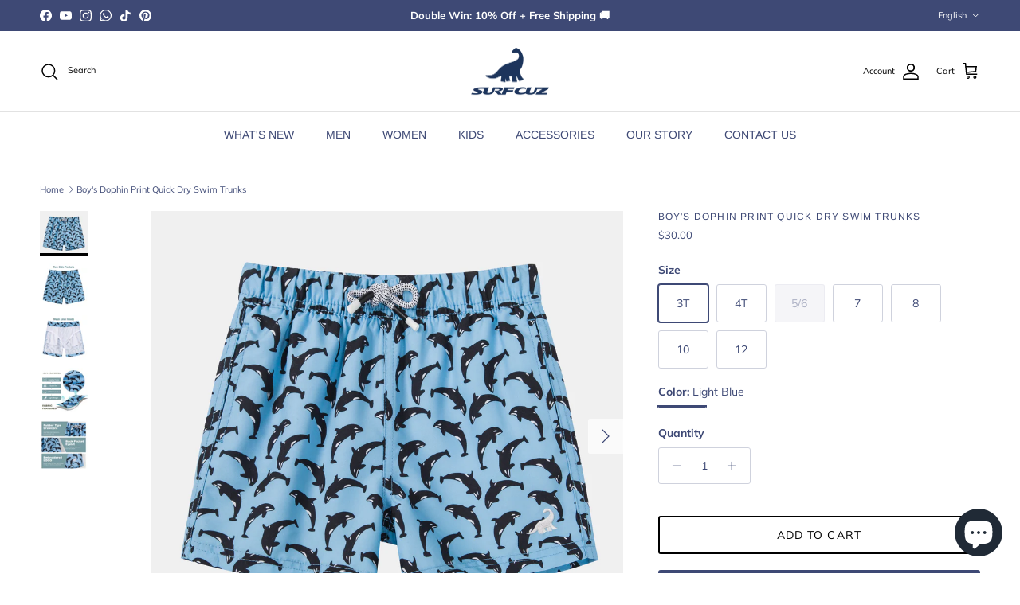

--- FILE ---
content_type: text/html; charset=utf-8
request_url: https://www.surfcuz.com/products/boys-dinosaur-print-quick-dry-swim-trunks-1
body_size: 40541
content:
<!doctype html>
<html class="no-js" lang="en" dir="ltr">
<head>
	<!-- Added by AVADA SEO Suite -->
	

	<!-- /Added by AVADA SEO Suite --><meta charset="utf-8">
<meta name="viewport" content="width=device-width,initial-scale=1">
<title>Boy&#39;s Dophin Print Quick Dry Swim Trunks &ndash; surfcuz</title><link rel="canonical" href="https://www.surfcuz.com/products/boys-dinosaur-print-quick-dry-swim-trunks-1"><link rel="icon" href="//www.surfcuz.com/cdn/shop/files/Surfcuz-logo.jpg?crop=center&height=48&v=1749092495&width=48" type="image/jpg">
  <link rel="apple-touch-icon" href="//www.surfcuz.com/cdn/shop/files/Surfcuz-logo.jpg?crop=center&height=180&v=1749092495&width=180"><meta name="description" content="Brand Name: SURFCUZ Gender: KIDS Material: 100%POLYESTER Feature: Quick Dry (normally take 5 to10 mins) Pocket: Two side pockets &amp;amp; one back pocket. Liner: Stretch mesh lining provides maximum comfort and breathability. Fit: Elastic waistband with a drawcord for an updated fit. Size: Fits true to size, take your nor"><meta property="og:site_name" content="surfcuz">
<meta property="og:url" content="https://www.surfcuz.com/products/boys-dinosaur-print-quick-dry-swim-trunks-1">
<meta property="og:title" content="Boy&#39;s Dophin Print Quick Dry Swim Trunks">
<meta property="og:type" content="product">
<meta property="og:description" content="Brand Name: SURFCUZ Gender: KIDS Material: 100%POLYESTER Feature: Quick Dry (normally take 5 to10 mins) Pocket: Two side pockets &amp;amp; one back pocket. Liner: Stretch mesh lining provides maximum comfort and breathability. Fit: Elastic waistband with a drawcord for an updated fit. Size: Fits true to size, take your nor"><meta property="og:image" content="http://www.surfcuz.com/cdn/shop/products/493.jpg?crop=center&height=1200&v=1650621612&width=1200">
  <meta property="og:image:secure_url" content="https://www.surfcuz.com/cdn/shop/products/493.jpg?crop=center&height=1200&v=1650621612&width=1200">
  <meta property="og:image:width" content="1301">
  <meta property="og:image:height" content="1201"><meta property="og:price:amount" content="30.00">
  <meta property="og:price:currency" content="USD"><meta name="twitter:card" content="summary_large_image">
<meta name="twitter:title" content="Boy&#39;s Dophin Print Quick Dry Swim Trunks">
<meta name="twitter:description" content="Brand Name: SURFCUZ Gender: KIDS Material: 100%POLYESTER Feature: Quick Dry (normally take 5 to10 mins) Pocket: Two side pockets &amp;amp; one back pocket. Liner: Stretch mesh lining provides maximum comfort and breathability. Fit: Elastic waistband with a drawcord for an updated fit. Size: Fits true to size, take your nor">
<style>@font-face {
  font-family: Muli;
  font-weight: 400;
  font-style: normal;
  font-display: fallback;
  src: url("//www.surfcuz.com/cdn/fonts/muli/muli_n4.e949947cfff05efcc994b2e2db40359a04fa9a92.woff2") format("woff2"),
       url("//www.surfcuz.com/cdn/fonts/muli/muli_n4.35355e4a0c27c9bc94d9af3f9bcb586d8229277a.woff") format("woff");
}
@font-face {
  font-family: Muli;
  font-weight: 700;
  font-style: normal;
  font-display: fallback;
  src: url("//www.surfcuz.com/cdn/fonts/muli/muli_n7.c8c44d0404947d89610714223e630c4cbe005587.woff2") format("woff2"),
       url("//www.surfcuz.com/cdn/fonts/muli/muli_n7.4cbcffea6175d46b4d67e9408244a5b38c2ac568.woff") format("woff");
}
@font-face {
  font-family: Muli;
  font-weight: 500;
  font-style: normal;
  font-display: fallback;
  src: url("//www.surfcuz.com/cdn/fonts/muli/muli_n5.42406f20a7ccca1e01311dc690905ffca2c49e4b.woff2") format("woff2"),
       url("//www.surfcuz.com/cdn/fonts/muli/muli_n5.edc61b4ccf7201dbc1e6093959c796eeb8e38e67.woff") format("woff");
}
@font-face {
  font-family: Muli;
  font-weight: 400;
  font-style: italic;
  font-display: fallback;
  src: url("//www.surfcuz.com/cdn/fonts/muli/muli_i4.c0a1ea800bab5884ab82e4eb25a6bd25121bd08c.woff2") format("woff2"),
       url("//www.surfcuz.com/cdn/fonts/muli/muli_i4.a6c39b1b31d876de7f99b3646461aa87120de6ed.woff") format("woff");
}
@font-face {
  font-family: Muli;
  font-weight: 700;
  font-style: italic;
  font-display: fallback;
  src: url("//www.surfcuz.com/cdn/fonts/muli/muli_i7.34eedbf231efa20bd065d55f6f71485730632c7b.woff2") format("woff2"),
       url("//www.surfcuz.com/cdn/fonts/muli/muli_i7.2b4df846821493e68344d0b0212997d071bf38b7.woff") format("woff");
}
@font-face {
  font-family: Arimo;
  font-weight: 400;
  font-style: normal;
  font-display: fallback;
  src: url("//www.surfcuz.com/cdn/fonts/arimo/arimo_n4.a7efb558ca22d2002248bbe6f302a98edee38e35.woff2") format("woff2"),
       url("//www.surfcuz.com/cdn/fonts/arimo/arimo_n4.0da809f7d1d5ede2a73be7094ac00741efdb6387.woff") format("woff");
}
@font-face {
  font-family: Archivo;
  font-weight: 700;
  font-style: normal;
  font-display: fallback;
  src: url("//www.surfcuz.com/cdn/fonts/archivo/archivo_n7.651b020b3543640c100112be6f1c1b8e816c7f13.woff2") format("woff2"),
       url("//www.surfcuz.com/cdn/fonts/archivo/archivo_n7.7e9106d320e6594976a7dcb57957f3e712e83c96.woff") format("woff");
}
@font-face {
  font-family: Arimo;
  font-weight: 400;
  font-style: normal;
  font-display: fallback;
  src: url("//www.surfcuz.com/cdn/fonts/arimo/arimo_n4.a7efb558ca22d2002248bbe6f302a98edee38e35.woff2") format("woff2"),
       url("//www.surfcuz.com/cdn/fonts/arimo/arimo_n4.0da809f7d1d5ede2a73be7094ac00741efdb6387.woff") format("woff");
}
@font-face {
  font-family: Arimo;
  font-weight: 600;
  font-style: normal;
  font-display: fallback;
  src: url("//www.surfcuz.com/cdn/fonts/arimo/arimo_n6.9c18b0befd86597f319b7d7f925727d04c262b32.woff2") format("woff2"),
       url("//www.surfcuz.com/cdn/fonts/arimo/arimo_n6.422bf6679b81a8bfb1b25d19299a53688390c2b9.woff") format("woff");
}
:root {
  --page-container-width:          1600px;
  --reading-container-width:       720px;
  --divider-opacity:               0.14;
  --gutter-large:                  30px;
  --gutter-desktop:                20px;
  --gutter-mobile:                 16px;
  --section-padding:               50px;
  --larger-section-padding:        80px;
  --larger-section-padding-mobile: 60px;
  --largest-section-padding:       110px;
  --aos-animate-duration:          0.6s;

  --base-font-family:              Muli, sans-serif;
  --base-font-weight:              400;
  --base-font-style:               normal;
  --heading-font-family:           Arimo, sans-serif;
  --heading-font-weight:           400;
  --heading-font-style:            normal;
  --heading-font-letter-spacing:   0.1em;
  --logo-font-family:              Archivo, sans-serif;
  --logo-font-weight:              700;
  --logo-font-style:               normal;
  --nav-font-family:               Arimo, sans-serif;
  --nav-font-weight:               400;
  --nav-font-style:                normal;

  --base-text-size:14px;
  --base-line-height:              1.6;
  --input-text-size:16px;
  --smaller-text-size-1:11px;
  --smaller-text-size-2:14px;
  --smaller-text-size-3:11px;
  --smaller-text-size-4:10px;
  --larger-text-size:12px;
  --super-large-text-size:21px;
  --super-large-mobile-text-size:14px;
  --larger-mobile-text-size:14px;
  --logo-text-size:19px;--btn-letter-spacing: 0.08em;
    --btn-text-transform: uppercase;
    --button-text-size: 12px;
    --quickbuy-button-text-size: 12;
    --small-feature-link-font-size: 0.75em;
    --input-btn-padding-top: 1.2em;
    --input-btn-padding-bottom: 1.2em;--heading-text-transform:uppercase;
  --nav-text-size:                      14px;
  --mobile-menu-font-weight:            600;

  --body-bg-color:                      255 255 255;
  --bg-color:                           255 255 255;
  --body-text-color:                    62 73 117;
  --text-color:                         62 73 117;

  --header-text-col:                    #000000;--header-text-hover-col:             var(--main-nav-link-hover-col);--header-bg-col:                     #ffffff;
  --heading-color:                     62 73 117;
  --body-heading-color:                62 73 117;
  --heading-divider-col:               #e2e2e2;

  --logo-col:                          #202223;
  --main-nav-bg:                       #ffffff;
  --main-nav-link-col:                 #3e4975;
  --main-nav-link-hover-col:           #3e4975;
  --main-nav-link-featured-col:        #c4293d;

  --link-color:                        32 34 35;
  --body-link-color:                   32 34 35;

  --btn-bg-color:                        62 73 117;
  --btn-bg-hover-color:                  32 34 35;
  --btn-border-color:                    62 73 117;
  --btn-border-hover-color:              32 34 35;
  --btn-text-color:                      255 255 255;
  --btn-text-hover-color:                255 255 255;--btn-alt-bg-color:                    255 255 255;
  --btn-alt-text-color:                  0 0 0;
  --btn-alt-border-color:                0 0 0;
  --btn-alt-border-hover-color:          0 0 0;--btn-ter-bg-color:                    235 235 235;
  --btn-ter-text-color:                  27 31 50;
  --btn-ter-bg-hover-color:              62 73 117;
  --btn-ter-text-hover-color:            255 255 255;--btn-border-radius: 3px;
    --btn-inspired-border-radius: 3px;--color-scheme-default:                             #ffffff;
  --color-scheme-default-color:                       255 255 255;
  --color-scheme-default-text-color:                  62 73 117;
  --color-scheme-default-head-color:                  62 73 117;
  --color-scheme-default-link-color:                  32 34 35;
  --color-scheme-default-btn-text-color:              255 255 255;
  --color-scheme-default-btn-text-hover-color:        255 255 255;
  --color-scheme-default-btn-bg-color:                62 73 117;
  --color-scheme-default-btn-bg-hover-color:          32 34 35;
  --color-scheme-default-btn-border-color:            62 73 117;
  --color-scheme-default-btn-border-hover-color:      32 34 35;
  --color-scheme-default-btn-alt-text-color:          0 0 0;
  --color-scheme-default-btn-alt-bg-color:            255 255 255;
  --color-scheme-default-btn-alt-border-color:        0 0 0;
  --color-scheme-default-btn-alt-border-hover-color:  0 0 0;

  --color-scheme-1:                             #02f4ff;
  --color-scheme-1-color:                       2 244 255;
  --color-scheme-1-text-color:                  109 113 117;
  --color-scheme-1-head-color:                  32 34 35;
  --color-scheme-1-link-color:                  32 34 35;
  --color-scheme-1-btn-text-color:              255 255 255;
  --color-scheme-1-btn-text-hover-color:        255 255 255;
  --color-scheme-1-btn-bg-color:                62 73 117;
  --color-scheme-1-btn-bg-hover-color:          32 34 35;
  --color-scheme-1-btn-border-color:            62 73 117;
  --color-scheme-1-btn-border-hover-color:      32 34 35;
  --color-scheme-1-btn-alt-text-color:          62 73 117;
  --color-scheme-1-btn-alt-bg-color:            255 255 255;
  --color-scheme-1-btn-alt-border-color:        62 73 117;
  --color-scheme-1-btn-alt-border-hover-color:  62 73 117;

  --color-scheme-2:                             #ededed;
  --color-scheme-2-color:                       237 237 237;
  --color-scheme-2-text-color:                  62 73 117;
  --color-scheme-2-head-color:                  62 73 117;
  --color-scheme-2-link-color:                  32 34 35;
  --color-scheme-2-btn-text-color:              62 73 117;
  --color-scheme-2-btn-text-hover-color:        62 73 117;
  --color-scheme-2-btn-bg-color:                62 73 117;
  --color-scheme-2-btn-bg-hover-color:          237 237 237;
  --color-scheme-2-btn-border-color:            62 73 117;
  --color-scheme-2-btn-border-hover-color:      237 237 237;
  --color-scheme-2-btn-alt-text-color:          0 0 0;
  --color-scheme-2-btn-alt-bg-color:            255 255 255;
  --color-scheme-2-btn-alt-border-color:        0 0 0;
  --color-scheme-2-btn-alt-border-hover-color:  0 0 0;

  /* Shop Pay payment terms */
  --payment-terms-background-color:    #ffffff;--quickbuy-bg: 2 244 255;--body-input-background-color:       rgb(var(--body-bg-color));
  --input-background-color:            rgb(var(--body-bg-color));
  --body-input-text-color:             var(--body-text-color);
  --input-text-color:                  var(--body-text-color);
  --body-input-border-color:           rgb(207, 210, 221);
  --input-border-color:                rgb(207, 210, 221);
  --input-border-color-hover:          rgb(149, 155, 179);
  --input-border-color-active:         rgb(62, 73, 117);

  --swatch-cross-svg:                  url("data:image/svg+xml,%3Csvg xmlns='http://www.w3.org/2000/svg' width='240' height='240' viewBox='0 0 24 24' fill='none' stroke='rgb(207, 210, 221)' stroke-width='0.09' preserveAspectRatio='none' %3E%3Cline x1='24' y1='0' x2='0' y2='24'%3E%3C/line%3E%3C/svg%3E");
  --swatch-cross-hover:                url("data:image/svg+xml,%3Csvg xmlns='http://www.w3.org/2000/svg' width='240' height='240' viewBox='0 0 24 24' fill='none' stroke='rgb(149, 155, 179)' stroke-width='0.09' preserveAspectRatio='none' %3E%3Cline x1='24' y1='0' x2='0' y2='24'%3E%3C/line%3E%3C/svg%3E");
  --swatch-cross-active:               url("data:image/svg+xml,%3Csvg xmlns='http://www.w3.org/2000/svg' width='240' height='240' viewBox='0 0 24 24' fill='none' stroke='rgb(62, 73, 117)' stroke-width='0.09' preserveAspectRatio='none' %3E%3Cline x1='24' y1='0' x2='0' y2='24'%3E%3C/line%3E%3C/svg%3E");

  --footer-divider-col:                #ffffff;
  --footer-text-col:                   62 73 117;
  --footer-heading-col:                62 73 117;
  --footer-bg-col:                     210 225 240;--product-label-overlay-justify: flex-start;--product-label-overlay-align: flex-end;--product-label-overlay-reduction-text:   #c4293d;
  --product-label-overlay-reduction-bg:     #ffffff;
  --product-label-overlay-reduction-text-weight: 600;
  --product-label-overlay-stock-text:       #6d7175;
  --product-label-overlay-stock-bg:         #ffffff;
  --product-label-overlay-new-text:         #000000;
  --product-label-overlay-new-bg:           #ffe802;
  --product-label-overlay-meta-text:        #ffffff;
  --product-label-overlay-meta-bg:          #202223;
  --product-label-sale-text:                #c4293d;
  --product-label-sold-text:                #202223;
  --product-label-preorder-text:            #60a57e;

  --product-block-crop-align:               bottom;

  
  --product-block-price-align:              center;
  --product-block-price-item-margin-start:  .25rem;
  --product-block-price-item-margin-end:    .25rem;
  

  

  --collection-block-image-position:   center center;

  --swatch-picker-image-size:          60px;
  --swatch-crop-align:                 top center;

  --image-overlay-text-color:          255 232 2;--image-overlay-bg:                  rgba(0, 0, 0, 0.1);
  --image-overlay-shadow-start:        rgb(0 0 0 / 0.15);
  --image-overlay-box-opacity:         1.0;--product-inventory-ok-box-color:            #f2faf0;
  --product-inventory-ok-text-color:           #108043;
  --product-inventory-ok-icon-box-fill-color:  #fff;
  --product-inventory-low-box-color:           #fcf1cd;
  --product-inventory-low-text-color:          #dd9a1a;
  --product-inventory-low-icon-box-fill-color: #fff;
  --product-inventory-low-text-color-channels: 16, 128, 67;
  --product-inventory-ok-text-color-channels:  221, 154, 26;

  --rating-star-color: 128 130 132;--overlay-align-left: start;
    --overlay-align-right: end;}html[dir=rtl] {
  --overlay-right-text-m-left: 0;
  --overlay-right-text-m-right: auto;
  --overlay-left-shadow-left-left: 15%;
  --overlay-left-shadow-left-right: -50%;
  --overlay-left-shadow-right-left: -85%;
  --overlay-left-shadow-right-right: 0;
}.image-overlay--bg-box .text-overlay .text-overlay__text {
    --image-overlay-box-bg: 255 255 255;
    --heading-color: var(--body-heading-color);
    --text-color: var(--body-text-color);
    --link-color: var(--body-link-color);
  }::selection {
    background: rgb(var(--body-heading-color));
    color: rgb(var(--body-bg-color));
  }
  ::-moz-selection {
    background: rgb(var(--body-heading-color));
    color: rgb(var(--body-bg-color));
  }.use-color-scheme--default {
  --product-label-sale-text:           #c4293d;
  --product-label-sold-text:           #202223;
  --product-label-preorder-text:       #60a57e;
  --input-background-color:            rgb(var(--body-bg-color));
  --input-text-color:                  var(--body-input-text-color);
  --input-border-color:                rgb(207, 210, 221);
  --input-border-color-hover:          rgb(149, 155, 179);
  --input-border-color-active:         rgb(62, 73, 117);
}</style>

  <link href="//www.surfcuz.com/cdn/shop/t/80/assets/main.css?v=152486823601746559531750217975" rel="stylesheet" type="text/css" media="all" />
<link rel="preload" as="font" href="//www.surfcuz.com/cdn/fonts/muli/muli_n4.e949947cfff05efcc994b2e2db40359a04fa9a92.woff2" type="font/woff2" crossorigin><link rel="preload" as="font" href="//www.surfcuz.com/cdn/fonts/arimo/arimo_n4.a7efb558ca22d2002248bbe6f302a98edee38e35.woff2" type="font/woff2" crossorigin><script>
    document.documentElement.className = document.documentElement.className.replace('no-js', 'js');

    window.theme = {
      info: {
        name: 'Symmetry',
        version: '7.5.0'
      },
      device: {
        hasTouch: window.matchMedia('(any-pointer: coarse)').matches,
        hasHover: window.matchMedia('(hover: hover)').matches
      },
      mediaQueries: {
        md: '(min-width: 768px)',
        productMediaCarouselBreak: '(min-width: 1041px)'
      },
      routes: {
        base: 'https://www.surfcuz.com',
        cart: '/cart',
        cartAdd: '/cart/add.js',
        cartUpdate: '/cart/update.js',
        predictiveSearch: '/search/suggest'
      },
      strings: {
        cartTermsConfirmation: "You must agree to the terms and conditions before continuing.",
        cartItemsQuantityError: "You can only add [QUANTITY] of this item to your cart.",
        generalSearchViewAll: "View all search results",
        noStock: "Sold out",
        noVariant: "Unavailable",
        productsProductChooseA: "Choose a",
        generalSearchPages: "Pages",
        generalSearchNoResultsWithoutTerms: "Sorry, we couldnʼt find any results",
        shippingCalculator: {
          singleRate: "There is one shipping rate for this destination:",
          multipleRates: "There are multiple shipping rates for this destination:",
          noRates: "We do not ship to this destination."
        },
        regularPrice: "Regular price",
        salePrice: "Sale price"
      },
      settings: {
        moneyWithCurrencyFormat: "\u003cspan class=\"etrans-money\"\u003e${{amount}} USD\u003c\/span\u003e",
        cartType: "drawer",
        afterAddToCart: "notification",
        quickbuyStyle: "button",
        externalLinksNewTab: true,
        internalLinksSmoothScroll: true
      }
    }

    theme.inlineNavigationCheck = function() {
      var pageHeader = document.querySelector('.pageheader'),
          inlineNavContainer = pageHeader.querySelector('.logo-area__left__inner'),
          inlineNav = inlineNavContainer.querySelector('.navigation--left');
      if (inlineNav && getComputedStyle(inlineNav).display != 'none') {
        var inlineMenuCentered = document.querySelector('.pageheader--layout-inline-menu-center'),
            logoContainer = document.querySelector('.logo-area__middle__inner');
        if(inlineMenuCentered) {
          var rightWidth = document.querySelector('.logo-area__right__inner').clientWidth,
              middleWidth = logoContainer.clientWidth,
              logoArea = document.querySelector('.logo-area'),
              computedLogoAreaStyle = getComputedStyle(logoArea),
              logoAreaInnerWidth = logoArea.clientWidth - Math.ceil(parseFloat(computedLogoAreaStyle.paddingLeft)) - Math.ceil(parseFloat(computedLogoAreaStyle.paddingRight)),
              availableNavWidth = logoAreaInnerWidth - Math.max(rightWidth, middleWidth) * 2 - 40;
          inlineNavContainer.style.maxWidth = availableNavWidth + 'px';
        }

        var firstInlineNavLink = inlineNav.querySelector('.navigation__item:first-child'),
            lastInlineNavLink = inlineNav.querySelector('.navigation__item:last-child');
        if (lastInlineNavLink) {
          var inlineNavWidth = null;
          if(document.querySelector('html[dir=rtl]')) {
            inlineNavWidth = firstInlineNavLink.offsetLeft - lastInlineNavLink.offsetLeft + firstInlineNavLink.offsetWidth;
          } else {
            inlineNavWidth = lastInlineNavLink.offsetLeft - firstInlineNavLink.offsetLeft + lastInlineNavLink.offsetWidth;
          }
          if (inlineNavContainer.offsetWidth >= inlineNavWidth) {
            pageHeader.classList.add('pageheader--layout-inline-permitted');
            var tallLogo = logoContainer.clientHeight > lastInlineNavLink.clientHeight + 20;
            if (tallLogo) {
              inlineNav.classList.add('navigation--tight-underline');
            } else {
              inlineNav.classList.remove('navigation--tight-underline');
            }
          } else {
            pageHeader.classList.remove('pageheader--layout-inline-permitted');
          }
        }
      }
    };

    theme.setInitialHeaderHeightProperty = () => {
      const section = document.querySelector('.section-header');
      if (section) {
        document.documentElement.style.setProperty('--theme-header-height', Math.ceil(section.clientHeight) + 'px');
      }
    };
  </script>

  <script src="//www.surfcuz.com/cdn/shop/t/80/assets/main.js?v=150891663519462644191750217975" defer></script>
    <script src="//www.surfcuz.com/cdn/shop/t/80/assets/animate-on-scroll.js?v=15249566486942820451750217975" defer></script>
    <link href="//www.surfcuz.com/cdn/shop/t/80/assets/animate-on-scroll.css?v=135962721104954213331750217975" rel="stylesheet" type="text/css" media="all" />
  

  <script>window.performance && window.performance.mark && window.performance.mark('shopify.content_for_header.start');</script><meta name="facebook-domain-verification" content="tr8qfiatcopra4w4vi9e70ujx55tzc">
<meta name="facebook-domain-verification" content="teemnhrf9stdzmczqp642p7txlv0h7">
<meta name="facebook-domain-verification" content="mrfszeh81282mc1n1fhn81dlzgglmz">
<meta name="google-site-verification" content="2AEaT0jRwtH-3a0QRS_lVhjrkawI3XZqnmUdqOJEz5c">
<meta id="shopify-digital-wallet" name="shopify-digital-wallet" content="/59264172224/digital_wallets/dialog">
<meta name="shopify-checkout-api-token" content="b66daa17d8e2c7823d4aa4ce08a7d541">
<meta id="in-context-paypal-metadata" data-shop-id="59264172224" data-venmo-supported="false" data-environment="production" data-locale="en_US" data-paypal-v4="true" data-currency="USD">
<link rel="alternate" hreflang="x-default" href="https://www.surfcuz.com/products/boys-dinosaur-print-quick-dry-swim-trunks-1">
<link rel="alternate" hreflang="en" href="https://www.surfcuz.com/products/boys-dinosaur-print-quick-dry-swim-trunks-1">
<link rel="alternate" hreflang="es" href="https://www.surfcuz.com/es/products/boys-dinosaur-print-quick-dry-swim-trunks-1">
<link rel="alternate" type="application/json+oembed" href="https://www.surfcuz.com/products/boys-dinosaur-print-quick-dry-swim-trunks-1.oembed">
<script async="async" src="/checkouts/internal/preloads.js?locale=en-US"></script>
<script id="shopify-features" type="application/json">{"accessToken":"b66daa17d8e2c7823d4aa4ce08a7d541","betas":["rich-media-storefront-analytics"],"domain":"www.surfcuz.com","predictiveSearch":true,"shopId":59264172224,"locale":"en"}</script>
<script>var Shopify = Shopify || {};
Shopify.shop = "surfcuzswim.myshopify.com";
Shopify.locale = "en";
Shopify.currency = {"active":"USD","rate":"1.0"};
Shopify.country = "US";
Shopify.theme = {"name":"1111","id":144129491136,"schema_name":"Symmetry","schema_version":"7.5.0","theme_store_id":568,"role":"main"};
Shopify.theme.handle = "null";
Shopify.theme.style = {"id":null,"handle":null};
Shopify.cdnHost = "www.surfcuz.com/cdn";
Shopify.routes = Shopify.routes || {};
Shopify.routes.root = "/";</script>
<script type="module">!function(o){(o.Shopify=o.Shopify||{}).modules=!0}(window);</script>
<script>!function(o){function n(){var o=[];function n(){o.push(Array.prototype.slice.apply(arguments))}return n.q=o,n}var t=o.Shopify=o.Shopify||{};t.loadFeatures=n(),t.autoloadFeatures=n()}(window);</script>
<script id="shop-js-analytics" type="application/json">{"pageType":"product"}</script>
<script defer="defer" async type="module" src="//www.surfcuz.com/cdn/shopifycloud/shop-js/modules/v2/client.init-shop-cart-sync_BdyHc3Nr.en.esm.js"></script>
<script defer="defer" async type="module" src="//www.surfcuz.com/cdn/shopifycloud/shop-js/modules/v2/chunk.common_Daul8nwZ.esm.js"></script>
<script type="module">
  await import("//www.surfcuz.com/cdn/shopifycloud/shop-js/modules/v2/client.init-shop-cart-sync_BdyHc3Nr.en.esm.js");
await import("//www.surfcuz.com/cdn/shopifycloud/shop-js/modules/v2/chunk.common_Daul8nwZ.esm.js");

  window.Shopify.SignInWithShop?.initShopCartSync?.({"fedCMEnabled":true,"windoidEnabled":true});

</script>
<script>(function() {
  var isLoaded = false;
  function asyncLoad() {
    if (isLoaded) return;
    isLoaded = true;
    var urls = ["\/\/www.powr.io\/powr.js?powr-token=surfcuzswim.myshopify.com\u0026external-type=shopify\u0026shop=surfcuzswim.myshopify.com","\/\/cdn.shopify.com\/proxy\/d889143f434e276dca97e889310fd3c7a1ab26818f83ce5a7c9e287848b1df89\/api.goaffpro.com\/loader.js?shop=surfcuzswim.myshopify.com\u0026sp-cache-control=cHVibGljLCBtYXgtYWdlPTkwMA","https:\/\/cdn.shopify.com\/s\/files\/1\/0597\/3783\/3627\/files\/tptinstall.min.js?v=1718591634\u0026t=tapita-seo-script-tags\u0026shop=surfcuzswim.myshopify.com"];
    for (var i = 0; i < urls.length; i++) {
      var s = document.createElement('script');
      s.type = 'text/javascript';
      s.async = true;
      s.src = urls[i];
      var x = document.getElementsByTagName('script')[0];
      x.parentNode.insertBefore(s, x);
    }
  };
  if(window.attachEvent) {
    window.attachEvent('onload', asyncLoad);
  } else {
    window.addEventListener('load', asyncLoad, false);
  }
})();</script>
<script id="__st">var __st={"a":59264172224,"offset":-28800,"reqid":"ec8d7bb4-f162-4303-bb0c-61506d283391-1769023074","pageurl":"www.surfcuz.com\/products\/boys-dinosaur-print-quick-dry-swim-trunks-1","u":"6fd75ed33a88","p":"product","rtyp":"product","rid":6894961557696};</script>
<script>window.ShopifyPaypalV4VisibilityTracking = true;</script>
<script id="captcha-bootstrap">!function(){'use strict';const t='contact',e='account',n='new_comment',o=[[t,t],['blogs',n],['comments',n],[t,'customer']],c=[[e,'customer_login'],[e,'guest_login'],[e,'recover_customer_password'],[e,'create_customer']],r=t=>t.map((([t,e])=>`form[action*='/${t}']:not([data-nocaptcha='true']) input[name='form_type'][value='${e}']`)).join(','),a=t=>()=>t?[...document.querySelectorAll(t)].map((t=>t.form)):[];function s(){const t=[...o],e=r(t);return a(e)}const i='password',u='form_key',d=['recaptcha-v3-token','g-recaptcha-response','h-captcha-response',i],f=()=>{try{return window.sessionStorage}catch{return}},m='__shopify_v',_=t=>t.elements[u];function p(t,e,n=!1){try{const o=window.sessionStorage,c=JSON.parse(o.getItem(e)),{data:r}=function(t){const{data:e,action:n}=t;return t[m]||n?{data:e,action:n}:{data:t,action:n}}(c);for(const[e,n]of Object.entries(r))t.elements[e]&&(t.elements[e].value=n);n&&o.removeItem(e)}catch(o){console.error('form repopulation failed',{error:o})}}const l='form_type',E='cptcha';function T(t){t.dataset[E]=!0}const w=window,h=w.document,L='Shopify',v='ce_forms',y='captcha';let A=!1;((t,e)=>{const n=(g='f06e6c50-85a8-45c8-87d0-21a2b65856fe',I='https://cdn.shopify.com/shopifycloud/storefront-forms-hcaptcha/ce_storefront_forms_captcha_hcaptcha.v1.5.2.iife.js',D={infoText:'Protected by hCaptcha',privacyText:'Privacy',termsText:'Terms'},(t,e,n)=>{const o=w[L][v],c=o.bindForm;if(c)return c(t,g,e,D).then(n);var r;o.q.push([[t,g,e,D],n]),r=I,A||(h.body.append(Object.assign(h.createElement('script'),{id:'captcha-provider',async:!0,src:r})),A=!0)});var g,I,D;w[L]=w[L]||{},w[L][v]=w[L][v]||{},w[L][v].q=[],w[L][y]=w[L][y]||{},w[L][y].protect=function(t,e){n(t,void 0,e),T(t)},Object.freeze(w[L][y]),function(t,e,n,w,h,L){const[v,y,A,g]=function(t,e,n){const i=e?o:[],u=t?c:[],d=[...i,...u],f=r(d),m=r(i),_=r(d.filter((([t,e])=>n.includes(e))));return[a(f),a(m),a(_),s()]}(w,h,L),I=t=>{const e=t.target;return e instanceof HTMLFormElement?e:e&&e.form},D=t=>v().includes(t);t.addEventListener('submit',(t=>{const e=I(t);if(!e)return;const n=D(e)&&!e.dataset.hcaptchaBound&&!e.dataset.recaptchaBound,o=_(e),c=g().includes(e)&&(!o||!o.value);(n||c)&&t.preventDefault(),c&&!n&&(function(t){try{if(!f())return;!function(t){const e=f();if(!e)return;const n=_(t);if(!n)return;const o=n.value;o&&e.removeItem(o)}(t);const e=Array.from(Array(32),(()=>Math.random().toString(36)[2])).join('');!function(t,e){_(t)||t.append(Object.assign(document.createElement('input'),{type:'hidden',name:u})),t.elements[u].value=e}(t,e),function(t,e){const n=f();if(!n)return;const o=[...t.querySelectorAll(`input[type='${i}']`)].map((({name:t})=>t)),c=[...d,...o],r={};for(const[a,s]of new FormData(t).entries())c.includes(a)||(r[a]=s);n.setItem(e,JSON.stringify({[m]:1,action:t.action,data:r}))}(t,e)}catch(e){console.error('failed to persist form',e)}}(e),e.submit())}));const S=(t,e)=>{t&&!t.dataset[E]&&(n(t,e.some((e=>e===t))),T(t))};for(const o of['focusin','change'])t.addEventListener(o,(t=>{const e=I(t);D(e)&&S(e,y())}));const B=e.get('form_key'),M=e.get(l),P=B&&M;t.addEventListener('DOMContentLoaded',(()=>{const t=y();if(P)for(const e of t)e.elements[l].value===M&&p(e,B);[...new Set([...A(),...v().filter((t=>'true'===t.dataset.shopifyCaptcha))])].forEach((e=>S(e,t)))}))}(h,new URLSearchParams(w.location.search),n,t,e,['guest_login'])})(!0,!0)}();</script>
<script integrity="sha256-4kQ18oKyAcykRKYeNunJcIwy7WH5gtpwJnB7kiuLZ1E=" data-source-attribution="shopify.loadfeatures" defer="defer" src="//www.surfcuz.com/cdn/shopifycloud/storefront/assets/storefront/load_feature-a0a9edcb.js" crossorigin="anonymous"></script>
<script data-source-attribution="shopify.dynamic_checkout.dynamic.init">var Shopify=Shopify||{};Shopify.PaymentButton=Shopify.PaymentButton||{isStorefrontPortableWallets:!0,init:function(){window.Shopify.PaymentButton.init=function(){};var t=document.createElement("script");t.src="https://www.surfcuz.com/cdn/shopifycloud/portable-wallets/latest/portable-wallets.en.js",t.type="module",document.head.appendChild(t)}};
</script>
<script data-source-attribution="shopify.dynamic_checkout.buyer_consent">
  function portableWalletsHideBuyerConsent(e){var t=document.getElementById("shopify-buyer-consent"),n=document.getElementById("shopify-subscription-policy-button");t&&n&&(t.classList.add("hidden"),t.setAttribute("aria-hidden","true"),n.removeEventListener("click",e))}function portableWalletsShowBuyerConsent(e){var t=document.getElementById("shopify-buyer-consent"),n=document.getElementById("shopify-subscription-policy-button");t&&n&&(t.classList.remove("hidden"),t.removeAttribute("aria-hidden"),n.addEventListener("click",e))}window.Shopify?.PaymentButton&&(window.Shopify.PaymentButton.hideBuyerConsent=portableWalletsHideBuyerConsent,window.Shopify.PaymentButton.showBuyerConsent=portableWalletsShowBuyerConsent);
</script>
<script>
  function portableWalletsCleanup(e){e&&e.src&&console.error("Failed to load portable wallets script "+e.src);var t=document.querySelectorAll("shopify-accelerated-checkout .shopify-payment-button__skeleton, shopify-accelerated-checkout-cart .wallet-cart-button__skeleton"),e=document.getElementById("shopify-buyer-consent");for(let e=0;e<t.length;e++)t[e].remove();e&&e.remove()}function portableWalletsNotLoadedAsModule(e){e instanceof ErrorEvent&&"string"==typeof e.message&&e.message.includes("import.meta")&&"string"==typeof e.filename&&e.filename.includes("portable-wallets")&&(window.removeEventListener("error",portableWalletsNotLoadedAsModule),window.Shopify.PaymentButton.failedToLoad=e,"loading"===document.readyState?document.addEventListener("DOMContentLoaded",window.Shopify.PaymentButton.init):window.Shopify.PaymentButton.init())}window.addEventListener("error",portableWalletsNotLoadedAsModule);
</script>

<script type="module" src="https://www.surfcuz.com/cdn/shopifycloud/portable-wallets/latest/portable-wallets.en.js" onError="portableWalletsCleanup(this)" crossorigin="anonymous"></script>
<script nomodule>
  document.addEventListener("DOMContentLoaded", portableWalletsCleanup);
</script>

<script id='scb4127' type='text/javascript' async='' src='https://www.surfcuz.com/cdn/shopifycloud/privacy-banner/storefront-banner.js'></script><link id="shopify-accelerated-checkout-styles" rel="stylesheet" media="screen" href="https://www.surfcuz.com/cdn/shopifycloud/portable-wallets/latest/accelerated-checkout-backwards-compat.css" crossorigin="anonymous">
<style id="shopify-accelerated-checkout-cart">
        #shopify-buyer-consent {
  margin-top: 1em;
  display: inline-block;
  width: 100%;
}

#shopify-buyer-consent.hidden {
  display: none;
}

#shopify-subscription-policy-button {
  background: none;
  border: none;
  padding: 0;
  text-decoration: underline;
  font-size: inherit;
  cursor: pointer;
}

#shopify-subscription-policy-button::before {
  box-shadow: none;
}

      </style>
<script id="sections-script" data-sections="related-products,footer" defer="defer" src="//www.surfcuz.com/cdn/shop/t/80/compiled_assets/scripts.js?v=3854"></script>
<script>window.performance && window.performance.mark && window.performance.mark('shopify.content_for_header.end');</script>
<!-- CC Custom Head Start --><!-- CC Custom Head End --><!-- BEGIN app block: shopify://apps/uppromote-affiliate/blocks/message-bar/64c32457-930d-4cb9-9641-e24c0d9cf1f4 -->

<style>
    body {
        transition: padding-top .2s;
    }
    .scaaf-message-bar {
        --primary-text-color: ;
        --secondary-text-color: ;
        --primary-bg-color: ;
        --secondary-bg-color: ;
        --primary-text-size: px;
        --secondary-text-size: px;
        text-align: center;
        display: block;
        width: 100%;
        padding: 10px;
        animation-duration: .5s;
        animation-name: fadeIn;
        position: absolute;
        top: 0;
        left: 0;
        width: 100%;
        z-index: 10;
    }

    .scaaf-message-bar-content {
        margin: 0;
        padding: 0;
    }

    .scaaf-message-bar[data-layout=referring] {
        background-color: var(--primary-bg-color);
        color: var(--primary-text-color);
        font-size: var(--primary-text-size);
    }

    .scaaf-message-bar[data-layout=direct] {
        background-color: var(--secondary-bg-color);
        color: var(--secondary-text-color);
        font-size: var(--secondary-text-size);
    }

</style>

<script type="text/javascript">
    (function() {
        let container, contentContainer
        const settingTag = document.querySelector('script#uppromote-message-bar-setting')

        if (!settingTag || !settingTag.textContent) {
            return
        }

        const setting = JSON.parse(settingTag.textContent)
        if (!setting.referral_enable) {
            return
        }

        const getCookie = (cName) => {
            let name = cName + '='
            let decodedCookie = decodeURIComponent(document.cookie)
            let ca = decodedCookie.split(';')
            for (let i = 0; i < ca.length; i++) {
                let c = ca[i]
                while (c.charAt(0) === ' ') {
                    c = c.substring(1)
                }
                if (c.indexOf(name) === 0) {
                    return c.substring(name.length, c.length)
                }
            }

            return null
        }

        function renderContainer() {
            container = document.createElement('div')
            container.classList.add('scaaf-message-bar')
            contentContainer = document.createElement('p')
            contentContainer.classList.add('scaaf-message-bar-content')
            container.append(contentContainer)
        }

        function calculateLayout() {
            const height = container.scrollHeight

            function onMouseMove() {
                document.body.style.paddingTop = `${height}px`
                document.body.removeEventListener('mousemove', onMouseMove)
                document.body.removeEventListener('touchstart', onMouseMove)
            }

            document.body.addEventListener('mousemove', onMouseMove)
            document.body.addEventListener('touchstart', onMouseMove)
        }

        renderContainer()

        function fillDirectContent() {
            if (!setting.not_referral_enable) {
                return
            }
            container.dataset.layout = 'direct'
            contentContainer.textContent = setting.not_referral_content
            document.body.prepend(container)
            calculateLayout()
        }

        function prepareForReferring() {
            contentContainer.textContent = 'Loading'
            contentContainer.style.visibility = 'hidden'
            document.body.prepend(container)
            calculateLayout()
        }

        function fillReferringContent(aff) {
            container.dataset.layout = 'referring'
            contentContainer.textContent = setting.referral_content
                .replaceAll('{affiliate_name}', aff.name)
                .replaceAll('{company}', aff.company)
                .replaceAll('{affiliate_firstname}', aff.first_name)
                .replaceAll('{personal_detail}', aff.personal_detail)
            contentContainer.style.visibility = 'visible'
        }

        function safeJsonParse (str) {
            if (!str) return null;
            try {
                return JSON.parse(str);
            } catch {
                return null;
            }
        }

        function renderFromCookie(affiliateID) {
            if (!affiliateID) {
                fillDirectContent()
                return
            }

            prepareForReferring()

            let info
            const raw = getCookie('_up_a_info')

            try {
                if (raw) {
                    info = safeJsonParse(raw)
                }
            } catch {
                console.warn('Affiliate info (_up_a_info) is invalid JSON', raw)
                fillDirectContent()
                return
            }

            if (!info) {
                fillDirectContent()
                return
            }

            const aff = {
                company: info.company || '',
                name: (info.first_name || '') + ' ' + (info.last_name || ''),
                first_name: info.first_name || '',
                personal_detail: getCookie('scaaf_pd') || ''
            }

            fillReferringContent(aff)
        }

        function paintMessageBar() {
            if (!document.body) {
                return requestAnimationFrame(paintMessageBar)
            }

            const urlParams = new URLSearchParams(window.location.search)
            const scaRef = urlParams.get("sca_ref")
            const urlAffiliateID = scaRef ? scaRef.split('.')[0] + '' : null
            const cookieAffiliateID = getCookie('up_uppromote_aid')
            const isReferralLink = !!scaRef

            if (!isReferralLink) {
                if (cookieAffiliateID) {
                    renderFromCookie(cookieAffiliateID)
                    return
                }
                fillDirectContent()
                return
            }

            if (cookieAffiliateID === urlAffiliateID) {
                renderFromCookie(cookieAffiliateID)
                return
            }

            const lastClick = Number(getCookie('up_uppromote_lc') || 0)
            const diffMinuteFromNow = (Date.now() - lastClick) / (60 * 1000)
            if (diffMinuteFromNow <= 1) {
                renderFromCookie(cookieAffiliateID)
                return
            }

            let waited = 0
            const MAX_WAIT = 5000
            const INTERVAL = 300

            const timer = setInterval(() => {
                const newCookieID = getCookie('up_uppromote_aid')
                const isStillThatAffiliate = newCookieID === urlAffiliateID
                const isReceived = localStorage.getItem('up_uppromote_received') === '1'
                let isLoadedAffiliateInfoDone = !!safeJsonParse(getCookie('_up_a_info'))

                if (isReceived && isStillThatAffiliate && isLoadedAffiliateInfoDone) {
                    clearInterval(timer)
                    renderFromCookie(newCookieID)
                    return
                }

                waited += INTERVAL
                if (waited >= MAX_WAIT) {
                    clearInterval(timer)
                    fillDirectContent()
                }
            }, INTERVAL)
        }

        requestAnimationFrame(paintMessageBar)
    })()
</script>


<!-- END app block --><!-- BEGIN app block: shopify://apps/avada-seo-suite/blocks/avada-seo/15507c6e-1aa3-45d3-b698-7e175e033440 --><script>
  window.AVADA_SEO_ENABLED = true;
</script><!-- BEGIN app snippet: avada-broken-link-manager --><!-- END app snippet --><!-- BEGIN app snippet: avada-seo-site --><!-- END app snippet --><!-- BEGIN app snippet: avada-robot-onpage --><!-- Avada SEO Robot Onpage -->












<!-- END app snippet --><!-- BEGIN app snippet: avada-frequently-asked-questions -->







<!-- END app snippet --><!-- BEGIN app snippet: avada-custom-css --> <!-- BEGIN Avada SEO custom CSS END -->


<!-- END Avada SEO custom CSS END -->
<!-- END app snippet --><!-- BEGIN app snippet: avada-loading --><style>
  @keyframes avada-rotate {
    0% { transform: rotate(0); }
    100% { transform: rotate(360deg); }
  }

  @keyframes avada-fade-out {
    0% { opacity: 1; visibility: visible; }
    100% { opacity: 0; visibility: hidden; }
  }

  .Avada-LoadingScreen {
    display: none;
    width: 100%;
    height: 100vh;
    top: 0;
    position: fixed;
    z-index: 9999;
    display: flex;
    align-items: center;
    justify-content: center;
  
    background-image: url();
    background-position: center;
    background-size: cover;
    background-repeat: no-repeat;
  
  }

  .Avada-LoadingScreen svg {
    animation: avada-rotate 1s linear infinite;
    width: px;
    height: px;
  }
</style>
<script>
  const themeId = Shopify.theme.id;
  const loadingSettingsValue = null;
  const loadingType = loadingSettingsValue?.loadingType;
  function renderLoading() {
    new MutationObserver((mutations, observer) => {
      if (document.body) {
        observer.disconnect();
        const loadingDiv = document.createElement('div');
        loadingDiv.className = 'Avada-LoadingScreen';
        if(loadingType === 'custom_logo' || loadingType === 'favicon_logo') {
          const srcLoadingImage = loadingSettingsValue?.customLogoThemeIds[themeId] || '';
          if(srcLoadingImage) {
            loadingDiv.innerHTML = `
            <img alt="Avada logo"  height="600px" loading="eager" fetchpriority="high"
              src="${srcLoadingImage}&width=600"
              width="600px" />
              `
          }
        }
        if(loadingType === 'circle') {
          loadingDiv.innerHTML = `
        <svg viewBox="0 0 40 40" fill="none" xmlns="http://www.w3.org/2000/svg">
          <path d="M20 3.75C11.0254 3.75 3.75 11.0254 3.75 20C3.75 21.0355 2.91053 21.875 1.875 21.875C0.839475 21.875 0 21.0355 0 20C0 8.9543 8.9543 0 20 0C31.0457 0 40 8.9543 40 20C40 31.0457 31.0457 40 20 40C18.9645 40 18.125 39.1605 18.125 38.125C18.125 37.0895 18.9645 36.25 20 36.25C28.9748 36.25 36.25 28.9748 36.25 20C36.25 11.0254 28.9748 3.75 20 3.75Z" fill=""/>
        </svg>
      `;
        }

        document.body.insertBefore(loadingDiv, document.body.firstChild || null);
        const e = '';
        const t = '';
        const o = 'first' === t;
        const a = sessionStorage.getItem('isShowLoadingAvada');
        const n = document.querySelector('.Avada-LoadingScreen');
        if (a && o) return (n.style.display = 'none');
        n.style.display = 'flex';
        const i = document.body;
        i.style.overflow = 'hidden';
        const l = () => {
          i.style.overflow = 'auto';
          n.style.animation = 'avada-fade-out 1s ease-out forwards';
          setTimeout(() => {
            n.style.display = 'none';
          }, 1000);
        };
        if ((o && !a && sessionStorage.setItem('isShowLoadingAvada', true), 'duration_auto' === e)) {
          window.onload = function() {
            l();
          };
          return;
        }
        setTimeout(() => {
          l();
        }, 1000 * e);
      }
    }).observe(document.documentElement, { childList: true, subtree: true });
  };
  function isNullish(value) {
    return value === null || value === undefined;
  }
  const themeIds = '';
  const themeIdsArray = themeIds ? themeIds.split(',') : [];

  if(!isNullish(themeIds) && themeIdsArray.includes(themeId.toString()) && loadingSettingsValue?.enabled) {
    renderLoading();
  }

  if(isNullish(loadingSettingsValue?.themeIds) && loadingSettingsValue?.enabled) {
    renderLoading();
  }
</script>
<!-- END app snippet --><!-- BEGIN app snippet: avada-seo-social-post --><!-- END app snippet -->
<!-- END app block --><!-- BEGIN app block: shopify://apps/uppromote-affiliate/blocks/core-script/64c32457-930d-4cb9-9641-e24c0d9cf1f4 --><!-- BEGIN app snippet: core-metafields-setting --><!--suppress ES6ConvertVarToLetConst -->
<script type="application/json" id="core-uppromote-settings">{"app_env":{"env":"production"}}</script>
<script type="application/json" id="core-uppromote-cart">{"note":null,"attributes":{},"original_total_price":0,"total_price":0,"total_discount":0,"total_weight":0.0,"item_count":0,"items":[],"requires_shipping":false,"currency":"USD","items_subtotal_price":0,"cart_level_discount_applications":[],"checkout_charge_amount":0}</script>
<script id="core-uppromote-quick-store-tracking-vars">
    function getDocumentContext(){const{href:a,hash:b,host:c,hostname:d,origin:e,pathname:f,port:g,protocol:h,search:i}=window.location,j=document.referrer,k=document.characterSet,l=document.title;return{location:{href:a,hash:b,host:c,hostname:d,origin:e,pathname:f,port:g,protocol:h,search:i},referrer:j||document.location.href,characterSet:k,title:l}}function getNavigatorContext(){const{language:a,cookieEnabled:b,languages:c,userAgent:d}=navigator;return{language:a,cookieEnabled:b,languages:c,userAgent:d}}function getWindowContext(){const{innerHeight:a,innerWidth:b,outerHeight:c,outerWidth:d,origin:e,screen:{height:j,width:k},screenX:f,screenY:g,scrollX:h,scrollY:i}=window;return{innerHeight:a,innerWidth:b,outerHeight:c,outerWidth:d,origin:e,screen:{screenHeight:j,screenWidth:k},screenX:f,screenY:g,scrollX:h,scrollY:i,location:getDocumentContext().location}}function getContext(){return{document:getDocumentContext(),navigator:getNavigatorContext(),window:getWindowContext()}}
    if (window.location.href.includes('?sca_ref=')) {
        localStorage.setItem('__up_lastViewedPageContext', JSON.stringify({
            context: getContext(),
            timestamp: new Date().toISOString(),
        }))
    }
</script>

<script id="core-uppromote-setting-booster">
    var UpPromoteCoreSettings = JSON.parse(document.getElementById('core-uppromote-settings').textContent)
    UpPromoteCoreSettings.currentCart = JSON.parse(document.getElementById('core-uppromote-cart')?.textContent || '{}')
    const idToClean = ['core-uppromote-settings', 'core-uppromote-cart', 'core-uppromote-setting-booster', 'core-uppromote-quick-store-tracking-vars']
    idToClean.forEach(id => {
        document.getElementById(id)?.remove()
    })
</script>
<!-- END app snippet -->


<!-- END app block --><!-- BEGIN app block: shopify://apps/uppromote-affiliate/blocks/customer-referral/64c32457-930d-4cb9-9641-e24c0d9cf1f4 --><link rel="preload" href="https://cdn.shopify.com/extensions/019bdee1-a01e-7784-8dda-67e27c4ae6f0/app-106/assets/customer-referral.css" as="style" onload="this.onload=null;this.rel='stylesheet'">
<script>
  document.addEventListener("DOMContentLoaded", function () {
    const params = new URLSearchParams(window.location.search);
    if (params.has('sca_ref') || params.has('sca_crp')) {
      document.body.setAttribute('is-affiliate-link', '');
    }
  });
</script>


<!-- END app block --><script src="https://cdn.shopify.com/extensions/e8878072-2f6b-4e89-8082-94b04320908d/inbox-1254/assets/inbox-chat-loader.js" type="text/javascript" defer="defer"></script>
<script src="https://cdn.shopify.com/extensions/019bdee1-a01e-7784-8dda-67e27c4ae6f0/app-106/assets/core.min.js" type="text/javascript" defer="defer"></script>
<script src="https://cdn.shopify.com/extensions/019bdee1-a01e-7784-8dda-67e27c4ae6f0/app-106/assets/customer-referral.js" type="text/javascript" defer="defer"></script>
<link href="https://monorail-edge.shopifysvc.com" rel="dns-prefetch">
<script>(function(){if ("sendBeacon" in navigator && "performance" in window) {try {var session_token_from_headers = performance.getEntriesByType('navigation')[0].serverTiming.find(x => x.name == '_s').description;} catch {var session_token_from_headers = undefined;}var session_cookie_matches = document.cookie.match(/_shopify_s=([^;]*)/);var session_token_from_cookie = session_cookie_matches && session_cookie_matches.length === 2 ? session_cookie_matches[1] : "";var session_token = session_token_from_headers || session_token_from_cookie || "";function handle_abandonment_event(e) {var entries = performance.getEntries().filter(function(entry) {return /monorail-edge.shopifysvc.com/.test(entry.name);});if (!window.abandonment_tracked && entries.length === 0) {window.abandonment_tracked = true;var currentMs = Date.now();var navigation_start = performance.timing.navigationStart;var payload = {shop_id: 59264172224,url: window.location.href,navigation_start,duration: currentMs - navigation_start,session_token,page_type: "product"};window.navigator.sendBeacon("https://monorail-edge.shopifysvc.com/v1/produce", JSON.stringify({schema_id: "online_store_buyer_site_abandonment/1.1",payload: payload,metadata: {event_created_at_ms: currentMs,event_sent_at_ms: currentMs}}));}}window.addEventListener('pagehide', handle_abandonment_event);}}());</script>
<script id="web-pixels-manager-setup">(function e(e,d,r,n,o){if(void 0===o&&(o={}),!Boolean(null===(a=null===(i=window.Shopify)||void 0===i?void 0:i.analytics)||void 0===a?void 0:a.replayQueue)){var i,a;window.Shopify=window.Shopify||{};var t=window.Shopify;t.analytics=t.analytics||{};var s=t.analytics;s.replayQueue=[],s.publish=function(e,d,r){return s.replayQueue.push([e,d,r]),!0};try{self.performance.mark("wpm:start")}catch(e){}var l=function(){var e={modern:/Edge?\/(1{2}[4-9]|1[2-9]\d|[2-9]\d{2}|\d{4,})\.\d+(\.\d+|)|Firefox\/(1{2}[4-9]|1[2-9]\d|[2-9]\d{2}|\d{4,})\.\d+(\.\d+|)|Chrom(ium|e)\/(9{2}|\d{3,})\.\d+(\.\d+|)|(Maci|X1{2}).+ Version\/(15\.\d+|(1[6-9]|[2-9]\d|\d{3,})\.\d+)([,.]\d+|)( \(\w+\)|)( Mobile\/\w+|) Safari\/|Chrome.+OPR\/(9{2}|\d{3,})\.\d+\.\d+|(CPU[ +]OS|iPhone[ +]OS|CPU[ +]iPhone|CPU IPhone OS|CPU iPad OS)[ +]+(15[._]\d+|(1[6-9]|[2-9]\d|\d{3,})[._]\d+)([._]\d+|)|Android:?[ /-](13[3-9]|1[4-9]\d|[2-9]\d{2}|\d{4,})(\.\d+|)(\.\d+|)|Android.+Firefox\/(13[5-9]|1[4-9]\d|[2-9]\d{2}|\d{4,})\.\d+(\.\d+|)|Android.+Chrom(ium|e)\/(13[3-9]|1[4-9]\d|[2-9]\d{2}|\d{4,})\.\d+(\.\d+|)|SamsungBrowser\/([2-9]\d|\d{3,})\.\d+/,legacy:/Edge?\/(1[6-9]|[2-9]\d|\d{3,})\.\d+(\.\d+|)|Firefox\/(5[4-9]|[6-9]\d|\d{3,})\.\d+(\.\d+|)|Chrom(ium|e)\/(5[1-9]|[6-9]\d|\d{3,})\.\d+(\.\d+|)([\d.]+$|.*Safari\/(?![\d.]+ Edge\/[\d.]+$))|(Maci|X1{2}).+ Version\/(10\.\d+|(1[1-9]|[2-9]\d|\d{3,})\.\d+)([,.]\d+|)( \(\w+\)|)( Mobile\/\w+|) Safari\/|Chrome.+OPR\/(3[89]|[4-9]\d|\d{3,})\.\d+\.\d+|(CPU[ +]OS|iPhone[ +]OS|CPU[ +]iPhone|CPU IPhone OS|CPU iPad OS)[ +]+(10[._]\d+|(1[1-9]|[2-9]\d|\d{3,})[._]\d+)([._]\d+|)|Android:?[ /-](13[3-9]|1[4-9]\d|[2-9]\d{2}|\d{4,})(\.\d+|)(\.\d+|)|Mobile Safari.+OPR\/([89]\d|\d{3,})\.\d+\.\d+|Android.+Firefox\/(13[5-9]|1[4-9]\d|[2-9]\d{2}|\d{4,})\.\d+(\.\d+|)|Android.+Chrom(ium|e)\/(13[3-9]|1[4-9]\d|[2-9]\d{2}|\d{4,})\.\d+(\.\d+|)|Android.+(UC? ?Browser|UCWEB|U3)[ /]?(15\.([5-9]|\d{2,})|(1[6-9]|[2-9]\d|\d{3,})\.\d+)\.\d+|SamsungBrowser\/(5\.\d+|([6-9]|\d{2,})\.\d+)|Android.+MQ{2}Browser\/(14(\.(9|\d{2,})|)|(1[5-9]|[2-9]\d|\d{3,})(\.\d+|))(\.\d+|)|K[Aa][Ii]OS\/(3\.\d+|([4-9]|\d{2,})\.\d+)(\.\d+|)/},d=e.modern,r=e.legacy,n=navigator.userAgent;return n.match(d)?"modern":n.match(r)?"legacy":"unknown"}(),u="modern"===l?"modern":"legacy",c=(null!=n?n:{modern:"",legacy:""})[u],f=function(e){return[e.baseUrl,"/wpm","/b",e.hashVersion,"modern"===e.buildTarget?"m":"l",".js"].join("")}({baseUrl:d,hashVersion:r,buildTarget:u}),m=function(e){var d=e.version,r=e.bundleTarget,n=e.surface,o=e.pageUrl,i=e.monorailEndpoint;return{emit:function(e){var a=e.status,t=e.errorMsg,s=(new Date).getTime(),l=JSON.stringify({metadata:{event_sent_at_ms:s},events:[{schema_id:"web_pixels_manager_load/3.1",payload:{version:d,bundle_target:r,page_url:o,status:a,surface:n,error_msg:t},metadata:{event_created_at_ms:s}}]});if(!i)return console&&console.warn&&console.warn("[Web Pixels Manager] No Monorail endpoint provided, skipping logging."),!1;try{return self.navigator.sendBeacon.bind(self.navigator)(i,l)}catch(e){}var u=new XMLHttpRequest;try{return u.open("POST",i,!0),u.setRequestHeader("Content-Type","text/plain"),u.send(l),!0}catch(e){return console&&console.warn&&console.warn("[Web Pixels Manager] Got an unhandled error while logging to Monorail."),!1}}}}({version:r,bundleTarget:l,surface:e.surface,pageUrl:self.location.href,monorailEndpoint:e.monorailEndpoint});try{o.browserTarget=l,function(e){var d=e.src,r=e.async,n=void 0===r||r,o=e.onload,i=e.onerror,a=e.sri,t=e.scriptDataAttributes,s=void 0===t?{}:t,l=document.createElement("script"),u=document.querySelector("head"),c=document.querySelector("body");if(l.async=n,l.src=d,a&&(l.integrity=a,l.crossOrigin="anonymous"),s)for(var f in s)if(Object.prototype.hasOwnProperty.call(s,f))try{l.dataset[f]=s[f]}catch(e){}if(o&&l.addEventListener("load",o),i&&l.addEventListener("error",i),u)u.appendChild(l);else{if(!c)throw new Error("Did not find a head or body element to append the script");c.appendChild(l)}}({src:f,async:!0,onload:function(){if(!function(){var e,d;return Boolean(null===(d=null===(e=window.Shopify)||void 0===e?void 0:e.analytics)||void 0===d?void 0:d.initialized)}()){var d=window.webPixelsManager.init(e)||void 0;if(d){var r=window.Shopify.analytics;r.replayQueue.forEach((function(e){var r=e[0],n=e[1],o=e[2];d.publishCustomEvent(r,n,o)})),r.replayQueue=[],r.publish=d.publishCustomEvent,r.visitor=d.visitor,r.initialized=!0}}},onerror:function(){return m.emit({status:"failed",errorMsg:"".concat(f," has failed to load")})},sri:function(e){var d=/^sha384-[A-Za-z0-9+/=]+$/;return"string"==typeof e&&d.test(e)}(c)?c:"",scriptDataAttributes:o}),m.emit({status:"loading"})}catch(e){m.emit({status:"failed",errorMsg:(null==e?void 0:e.message)||"Unknown error"})}}})({shopId: 59264172224,storefrontBaseUrl: "https://www.surfcuz.com",extensionsBaseUrl: "https://extensions.shopifycdn.com/cdn/shopifycloud/web-pixels-manager",monorailEndpoint: "https://monorail-edge.shopifysvc.com/unstable/produce_batch",surface: "storefront-renderer",enabledBetaFlags: ["2dca8a86"],webPixelsConfigList: [{"id":"967901376","configuration":"{\"webPixelName\":\"Judge.me\"}","eventPayloadVersion":"v1","runtimeContext":"STRICT","scriptVersion":"34ad157958823915625854214640f0bf","type":"APP","apiClientId":683015,"privacyPurposes":["ANALYTICS"],"dataSharingAdjustments":{"protectedCustomerApprovalScopes":["read_customer_email","read_customer_name","read_customer_personal_data","read_customer_phone"]}},{"id":"853377216","configuration":"{\"shopId\":\"28652\"}","eventPayloadVersion":"v1","runtimeContext":"STRICT","scriptVersion":"e46595b10fdc5e1674d5c89a8c843bb3","type":"APP","apiClientId":5443297,"privacyPurposes":["ANALYTICS","MARKETING","SALE_OF_DATA"],"dataSharingAdjustments":{"protectedCustomerApprovalScopes":["read_customer_address","read_customer_email","read_customer_name","read_customer_personal_data","read_customer_phone"]}},{"id":"853344448","configuration":"{\"shopId\":\"206073\",\"env\":\"production\",\"metaData\":\"[]\"}","eventPayloadVersion":"v1","runtimeContext":"STRICT","scriptVersion":"bfd9a967c6567947e7b2121ef63afeee","type":"APP","apiClientId":2773553,"privacyPurposes":[],"dataSharingAdjustments":{"protectedCustomerApprovalScopes":["read_customer_address","read_customer_email","read_customer_name","read_customer_personal_data","read_customer_phone"]}},{"id":"853311680","configuration":"{\"shop\":\"surfcuzswim.myshopify.com\",\"cookie_duration\":\"604800\"}","eventPayloadVersion":"v1","runtimeContext":"STRICT","scriptVersion":"a2e7513c3708f34b1f617d7ce88f9697","type":"APP","apiClientId":2744533,"privacyPurposes":["ANALYTICS","MARKETING"],"dataSharingAdjustments":{"protectedCustomerApprovalScopes":["read_customer_address","read_customer_email","read_customer_name","read_customer_personal_data","read_customer_phone"]}},{"id":"816447680","configuration":"{\"config\":\"{\\\"google_tag_ids\\\":[\\\"G-P9R70T5TYB\\\",\\\"AW-16969736544\\\",\\\"GT-TXXPFVJT\\\",\\\"GT-KVMHSWXR\\\",\\\"G-W9FHBHPSEW\\\"],\\\"target_country\\\":\\\"US\\\",\\\"gtag_events\\\":[{\\\"type\\\":\\\"search\\\",\\\"action_label\\\":[\\\"G-P9R70T5TYB\\\",\\\"AW-16969736544\\\/fHKNCPmNi7MaEODC5ps_\\\",\\\"MC-DZNLWSFE3Q\\\",\\\"G-W9FHBHPSEW\\\"]},{\\\"type\\\":\\\"begin_checkout\\\",\\\"action_label\\\":[\\\"G-P9R70T5TYB\\\",\\\"AW-16969736544\\\/C4UBCO2Ni7MaEODC5ps_\\\",\\\"MC-DZNLWSFE3Q\\\",\\\"G-W9FHBHPSEW\\\"]},{\\\"type\\\":\\\"view_item\\\",\\\"action_label\\\":[\\\"G-P9R70T5TYB\\\",\\\"AW-16969736544\\\/zI2UCPaNi7MaEODC5ps_\\\",\\\"MC-9J7PBXZRDX\\\",\\\"MC-DZNLWSFE3Q\\\",\\\"G-W9FHBHPSEW\\\"]},{\\\"type\\\":\\\"purchase\\\",\\\"action_label\\\":[\\\"G-P9R70T5TYB\\\",\\\"AW-16969736544\\\/TY-9COqNi7MaEODC5ps_\\\",\\\"MC-9J7PBXZRDX\\\",\\\"MC-DZNLWSFE3Q\\\",\\\"G-W9FHBHPSEW\\\"]},{\\\"type\\\":\\\"page_view\\\",\\\"action_label\\\":[\\\"G-P9R70T5TYB\\\",\\\"AW-16969736544\\\/rjB7CPONi7MaEODC5ps_\\\",\\\"MC-9J7PBXZRDX\\\",\\\"MC-DZNLWSFE3Q\\\",\\\"G-W9FHBHPSEW\\\"]},{\\\"type\\\":\\\"add_payment_info\\\",\\\"action_label\\\":[\\\"G-P9R70T5TYB\\\",\\\"AW-16969736544\\\/eDawCPyNi7MaEODC5ps_\\\",\\\"MC-DZNLWSFE3Q\\\",\\\"G-W9FHBHPSEW\\\"]},{\\\"type\\\":\\\"add_to_cart\\\",\\\"action_label\\\":[\\\"G-P9R70T5TYB\\\",\\\"AW-16969736544\\\/RzJACPCNi7MaEODC5ps_\\\",\\\"MC-DZNLWSFE3Q\\\",\\\"G-W9FHBHPSEW\\\"]}],\\\"enable_monitoring_mode\\\":false}\"}","eventPayloadVersion":"v1","runtimeContext":"OPEN","scriptVersion":"b2a88bafab3e21179ed38636efcd8a93","type":"APP","apiClientId":1780363,"privacyPurposes":[],"dataSharingAdjustments":{"protectedCustomerApprovalScopes":["read_customer_address","read_customer_email","read_customer_name","read_customer_personal_data","read_customer_phone"]}},{"id":"803635392","configuration":"{\"pixelCode\":\"CVEHBK3C77UF50MUQ10G\"}","eventPayloadVersion":"v1","runtimeContext":"STRICT","scriptVersion":"22e92c2ad45662f435e4801458fb78cc","type":"APP","apiClientId":4383523,"privacyPurposes":["ANALYTICS","MARKETING","SALE_OF_DATA"],"dataSharingAdjustments":{"protectedCustomerApprovalScopes":["read_customer_address","read_customer_email","read_customer_name","read_customer_personal_data","read_customer_phone"]}},{"id":"shopify-app-pixel","configuration":"{}","eventPayloadVersion":"v1","runtimeContext":"STRICT","scriptVersion":"0450","apiClientId":"shopify-pixel","type":"APP","privacyPurposes":["ANALYTICS","MARKETING"]},{"id":"shopify-custom-pixel","eventPayloadVersion":"v1","runtimeContext":"LAX","scriptVersion":"0450","apiClientId":"shopify-pixel","type":"CUSTOM","privacyPurposes":["ANALYTICS","MARKETING"]}],isMerchantRequest: false,initData: {"shop":{"name":"surfcuz","paymentSettings":{"currencyCode":"USD"},"myshopifyDomain":"surfcuzswim.myshopify.com","countryCode":"CN","storefrontUrl":"https:\/\/www.surfcuz.com"},"customer":null,"cart":null,"checkout":null,"productVariants":[{"price":{"amount":30.0,"currencyCode":"USD"},"product":{"title":"Boy's Dophin Print Quick Dry Swim Trunks","vendor":"surfcuz","id":"6894961557696","untranslatedTitle":"Boy's Dophin Print Quick Dry Swim Trunks","url":"\/products\/boys-dinosaur-print-quick-dry-swim-trunks-1","type":"Quick-Drying"},"id":"40779449598144","image":{"src":"\/\/www.surfcuz.com\/cdn\/shop\/products\/493.jpg?v=1650621612"},"sku":"SCBSZKM4937001","title":"3T \/ Light Blue","untranslatedTitle":"3T \/ Light Blue"},{"price":{"amount":30.0,"currencyCode":"USD"},"product":{"title":"Boy's Dophin Print Quick Dry Swim Trunks","vendor":"surfcuz","id":"6894961557696","untranslatedTitle":"Boy's Dophin Print Quick Dry Swim Trunks","url":"\/products\/boys-dinosaur-print-quick-dry-swim-trunks-1","type":"Quick-Drying"},"id":"40779449630912","image":{"src":"\/\/www.surfcuz.com\/cdn\/shop\/products\/493.jpg?v=1650621612"},"sku":"SCBSZKM4937002","title":"4T \/ Light Blue","untranslatedTitle":"4T \/ Light Blue"},{"price":{"amount":30.0,"currencyCode":"USD"},"product":{"title":"Boy's Dophin Print Quick Dry Swim Trunks","vendor":"surfcuz","id":"6894961557696","untranslatedTitle":"Boy's Dophin Print Quick Dry Swim Trunks","url":"\/products\/boys-dinosaur-print-quick-dry-swim-trunks-1","type":"Quick-Drying"},"id":"40779449663680","image":{"src":"\/\/www.surfcuz.com\/cdn\/shop\/products\/493.jpg?v=1650621612"},"sku":"SCBSZKM4937003","title":"5\/6 \/ Light Blue","untranslatedTitle":"5\/6 \/ Light Blue"},{"price":{"amount":30.0,"currencyCode":"USD"},"product":{"title":"Boy's Dophin Print Quick Dry Swim Trunks","vendor":"surfcuz","id":"6894961557696","untranslatedTitle":"Boy's Dophin Print Quick Dry Swim Trunks","url":"\/products\/boys-dinosaur-print-quick-dry-swim-trunks-1","type":"Quick-Drying"},"id":"40779449729216","image":{"src":"\/\/www.surfcuz.com\/cdn\/shop\/products\/493.jpg?v=1650621612"},"sku":"SCBSZKM4937004","title":"7 \/ Light Blue","untranslatedTitle":"7 \/ Light Blue"},{"price":{"amount":30.0,"currencyCode":"USD"},"product":{"title":"Boy's Dophin Print Quick Dry Swim Trunks","vendor":"surfcuz","id":"6894961557696","untranslatedTitle":"Boy's Dophin Print Quick Dry Swim Trunks","url":"\/products\/boys-dinosaur-print-quick-dry-swim-trunks-1","type":"Quick-Drying"},"id":"40779449794752","image":{"src":"\/\/www.surfcuz.com\/cdn\/shop\/products\/493.jpg?v=1650621612"},"sku":"SCBSZKM4937005","title":"8 \/ Light Blue","untranslatedTitle":"8 \/ Light Blue"},{"price":{"amount":30.0,"currencyCode":"USD"},"product":{"title":"Boy's Dophin Print Quick Dry Swim Trunks","vendor":"surfcuz","id":"6894961557696","untranslatedTitle":"Boy's Dophin Print Quick Dry Swim Trunks","url":"\/products\/boys-dinosaur-print-quick-dry-swim-trunks-1","type":"Quick-Drying"},"id":"40779449860288","image":{"src":"\/\/www.surfcuz.com\/cdn\/shop\/products\/493.jpg?v=1650621612"},"sku":"SCBSZKM4937006","title":"10 \/ Light Blue","untranslatedTitle":"10 \/ Light Blue"},{"price":{"amount":30.0,"currencyCode":"USD"},"product":{"title":"Boy's Dophin Print Quick Dry Swim Trunks","vendor":"surfcuz","id":"6894961557696","untranslatedTitle":"Boy's Dophin Print Quick Dry Swim Trunks","url":"\/products\/boys-dinosaur-print-quick-dry-swim-trunks-1","type":"Quick-Drying"},"id":"40779449893056","image":{"src":"\/\/www.surfcuz.com\/cdn\/shop\/products\/493.jpg?v=1650621612"},"sku":"SCBSZKM4937007","title":"12 \/ Light Blue","untranslatedTitle":"12 \/ Light Blue"}],"purchasingCompany":null},},"https://www.surfcuz.com/cdn","fcfee988w5aeb613cpc8e4bc33m6693e112",{"modern":"","legacy":""},{"shopId":"59264172224","storefrontBaseUrl":"https:\/\/www.surfcuz.com","extensionBaseUrl":"https:\/\/extensions.shopifycdn.com\/cdn\/shopifycloud\/web-pixels-manager","surface":"storefront-renderer","enabledBetaFlags":"[\"2dca8a86\"]","isMerchantRequest":"false","hashVersion":"fcfee988w5aeb613cpc8e4bc33m6693e112","publish":"custom","events":"[[\"page_viewed\",{}],[\"product_viewed\",{\"productVariant\":{\"price\":{\"amount\":30.0,\"currencyCode\":\"USD\"},\"product\":{\"title\":\"Boy's Dophin Print Quick Dry Swim Trunks\",\"vendor\":\"surfcuz\",\"id\":\"6894961557696\",\"untranslatedTitle\":\"Boy's Dophin Print Quick Dry Swim Trunks\",\"url\":\"\/products\/boys-dinosaur-print-quick-dry-swim-trunks-1\",\"type\":\"Quick-Drying\"},\"id\":\"40779449598144\",\"image\":{\"src\":\"\/\/www.surfcuz.com\/cdn\/shop\/products\/493.jpg?v=1650621612\"},\"sku\":\"SCBSZKM4937001\",\"title\":\"3T \/ Light Blue\",\"untranslatedTitle\":\"3T \/ Light Blue\"}}]]"});</script><script>
  window.ShopifyAnalytics = window.ShopifyAnalytics || {};
  window.ShopifyAnalytics.meta = window.ShopifyAnalytics.meta || {};
  window.ShopifyAnalytics.meta.currency = 'USD';
  var meta = {"product":{"id":6894961557696,"gid":"gid:\/\/shopify\/Product\/6894961557696","vendor":"surfcuz","type":"Quick-Drying","handle":"boys-dinosaur-print-quick-dry-swim-trunks-1","variants":[{"id":40779449598144,"price":3000,"name":"Boy's Dophin Print Quick Dry Swim Trunks - 3T \/ Light Blue","public_title":"3T \/ Light Blue","sku":"SCBSZKM4937001"},{"id":40779449630912,"price":3000,"name":"Boy's Dophin Print Quick Dry Swim Trunks - 4T \/ Light Blue","public_title":"4T \/ Light Blue","sku":"SCBSZKM4937002"},{"id":40779449663680,"price":3000,"name":"Boy's Dophin Print Quick Dry Swim Trunks - 5\/6 \/ Light Blue","public_title":"5\/6 \/ Light Blue","sku":"SCBSZKM4937003"},{"id":40779449729216,"price":3000,"name":"Boy's Dophin Print Quick Dry Swim Trunks - 7 \/ Light Blue","public_title":"7 \/ Light Blue","sku":"SCBSZKM4937004"},{"id":40779449794752,"price":3000,"name":"Boy's Dophin Print Quick Dry Swim Trunks - 8 \/ Light Blue","public_title":"8 \/ Light Blue","sku":"SCBSZKM4937005"},{"id":40779449860288,"price":3000,"name":"Boy's Dophin Print Quick Dry Swim Trunks - 10 \/ Light Blue","public_title":"10 \/ Light Blue","sku":"SCBSZKM4937006"},{"id":40779449893056,"price":3000,"name":"Boy's Dophin Print Quick Dry Swim Trunks - 12 \/ Light Blue","public_title":"12 \/ Light Blue","sku":"SCBSZKM4937007"}],"remote":false},"page":{"pageType":"product","resourceType":"product","resourceId":6894961557696,"requestId":"ec8d7bb4-f162-4303-bb0c-61506d283391-1769023074"}};
  for (var attr in meta) {
    window.ShopifyAnalytics.meta[attr] = meta[attr];
  }
</script>
<script class="analytics">
  (function () {
    var customDocumentWrite = function(content) {
      var jquery = null;

      if (window.jQuery) {
        jquery = window.jQuery;
      } else if (window.Checkout && window.Checkout.$) {
        jquery = window.Checkout.$;
      }

      if (jquery) {
        jquery('body').append(content);
      }
    };

    var hasLoggedConversion = function(token) {
      if (token) {
        return document.cookie.indexOf('loggedConversion=' + token) !== -1;
      }
      return false;
    }

    var setCookieIfConversion = function(token) {
      if (token) {
        var twoMonthsFromNow = new Date(Date.now());
        twoMonthsFromNow.setMonth(twoMonthsFromNow.getMonth() + 2);

        document.cookie = 'loggedConversion=' + token + '; expires=' + twoMonthsFromNow;
      }
    }

    var trekkie = window.ShopifyAnalytics.lib = window.trekkie = window.trekkie || [];
    if (trekkie.integrations) {
      return;
    }
    trekkie.methods = [
      'identify',
      'page',
      'ready',
      'track',
      'trackForm',
      'trackLink'
    ];
    trekkie.factory = function(method) {
      return function() {
        var args = Array.prototype.slice.call(arguments);
        args.unshift(method);
        trekkie.push(args);
        return trekkie;
      };
    };
    for (var i = 0; i < trekkie.methods.length; i++) {
      var key = trekkie.methods[i];
      trekkie[key] = trekkie.factory(key);
    }
    trekkie.load = function(config) {
      trekkie.config = config || {};
      trekkie.config.initialDocumentCookie = document.cookie;
      var first = document.getElementsByTagName('script')[0];
      var script = document.createElement('script');
      script.type = 'text/javascript';
      script.onerror = function(e) {
        var scriptFallback = document.createElement('script');
        scriptFallback.type = 'text/javascript';
        scriptFallback.onerror = function(error) {
                var Monorail = {
      produce: function produce(monorailDomain, schemaId, payload) {
        var currentMs = new Date().getTime();
        var event = {
          schema_id: schemaId,
          payload: payload,
          metadata: {
            event_created_at_ms: currentMs,
            event_sent_at_ms: currentMs
          }
        };
        return Monorail.sendRequest("https://" + monorailDomain + "/v1/produce", JSON.stringify(event));
      },
      sendRequest: function sendRequest(endpointUrl, payload) {
        // Try the sendBeacon API
        if (window && window.navigator && typeof window.navigator.sendBeacon === 'function' && typeof window.Blob === 'function' && !Monorail.isIos12()) {
          var blobData = new window.Blob([payload], {
            type: 'text/plain'
          });

          if (window.navigator.sendBeacon(endpointUrl, blobData)) {
            return true;
          } // sendBeacon was not successful

        } // XHR beacon

        var xhr = new XMLHttpRequest();

        try {
          xhr.open('POST', endpointUrl);
          xhr.setRequestHeader('Content-Type', 'text/plain');
          xhr.send(payload);
        } catch (e) {
          console.log(e);
        }

        return false;
      },
      isIos12: function isIos12() {
        return window.navigator.userAgent.lastIndexOf('iPhone; CPU iPhone OS 12_') !== -1 || window.navigator.userAgent.lastIndexOf('iPad; CPU OS 12_') !== -1;
      }
    };
    Monorail.produce('monorail-edge.shopifysvc.com',
      'trekkie_storefront_load_errors/1.1',
      {shop_id: 59264172224,
      theme_id: 144129491136,
      app_name: "storefront",
      context_url: window.location.href,
      source_url: "//www.surfcuz.com/cdn/s/trekkie.storefront.cd680fe47e6c39ca5d5df5f0a32d569bc48c0f27.min.js"});

        };
        scriptFallback.async = true;
        scriptFallback.src = '//www.surfcuz.com/cdn/s/trekkie.storefront.cd680fe47e6c39ca5d5df5f0a32d569bc48c0f27.min.js';
        first.parentNode.insertBefore(scriptFallback, first);
      };
      script.async = true;
      script.src = '//www.surfcuz.com/cdn/s/trekkie.storefront.cd680fe47e6c39ca5d5df5f0a32d569bc48c0f27.min.js';
      first.parentNode.insertBefore(script, first);
    };
    trekkie.load(
      {"Trekkie":{"appName":"storefront","development":false,"defaultAttributes":{"shopId":59264172224,"isMerchantRequest":null,"themeId":144129491136,"themeCityHash":"6968882925961571519","contentLanguage":"en","currency":"USD","eventMetadataId":"0c447e1f-e081-43c3-a161-7992f49683eb"},"isServerSideCookieWritingEnabled":true,"monorailRegion":"shop_domain","enabledBetaFlags":["65f19447"]},"Session Attribution":{},"S2S":{"facebookCapiEnabled":true,"source":"trekkie-storefront-renderer","apiClientId":580111}}
    );

    var loaded = false;
    trekkie.ready(function() {
      if (loaded) return;
      loaded = true;

      window.ShopifyAnalytics.lib = window.trekkie;

      var originalDocumentWrite = document.write;
      document.write = customDocumentWrite;
      try { window.ShopifyAnalytics.merchantGoogleAnalytics.call(this); } catch(error) {};
      document.write = originalDocumentWrite;

      window.ShopifyAnalytics.lib.page(null,{"pageType":"product","resourceType":"product","resourceId":6894961557696,"requestId":"ec8d7bb4-f162-4303-bb0c-61506d283391-1769023074","shopifyEmitted":true});

      var match = window.location.pathname.match(/checkouts\/(.+)\/(thank_you|post_purchase)/)
      var token = match? match[1]: undefined;
      if (!hasLoggedConversion(token)) {
        setCookieIfConversion(token);
        window.ShopifyAnalytics.lib.track("Viewed Product",{"currency":"USD","variantId":40779449598144,"productId":6894961557696,"productGid":"gid:\/\/shopify\/Product\/6894961557696","name":"Boy's Dophin Print Quick Dry Swim Trunks - 3T \/ Light Blue","price":"30.00","sku":"SCBSZKM4937001","brand":"surfcuz","variant":"3T \/ Light Blue","category":"Quick-Drying","nonInteraction":true,"remote":false},undefined,undefined,{"shopifyEmitted":true});
      window.ShopifyAnalytics.lib.track("monorail:\/\/trekkie_storefront_viewed_product\/1.1",{"currency":"USD","variantId":40779449598144,"productId":6894961557696,"productGid":"gid:\/\/shopify\/Product\/6894961557696","name":"Boy's Dophin Print Quick Dry Swim Trunks - 3T \/ Light Blue","price":"30.00","sku":"SCBSZKM4937001","brand":"surfcuz","variant":"3T \/ Light Blue","category":"Quick-Drying","nonInteraction":true,"remote":false,"referer":"https:\/\/www.surfcuz.com\/products\/boys-dinosaur-print-quick-dry-swim-trunks-1"});
      }
    });


        var eventsListenerScript = document.createElement('script');
        eventsListenerScript.async = true;
        eventsListenerScript.src = "//www.surfcuz.com/cdn/shopifycloud/storefront/assets/shop_events_listener-3da45d37.js";
        document.getElementsByTagName('head')[0].appendChild(eventsListenerScript);

})();</script>
<script
  defer
  src="https://www.surfcuz.com/cdn/shopifycloud/perf-kit/shopify-perf-kit-3.0.4.min.js"
  data-application="storefront-renderer"
  data-shop-id="59264172224"
  data-render-region="gcp-us-central1"
  data-page-type="product"
  data-theme-instance-id="144129491136"
  data-theme-name="Symmetry"
  data-theme-version="7.5.0"
  data-monorail-region="shop_domain"
  data-resource-timing-sampling-rate="10"
  data-shs="true"
  data-shs-beacon="true"
  data-shs-export-with-fetch="true"
  data-shs-logs-sample-rate="1"
  data-shs-beacon-endpoint="https://www.surfcuz.com/api/collect"
></script>
</head>

<body class="template-product
 swatch-source-theme swatch-method-variant-images swatch-style-icon_square cc-animate-enabled">

  <a class="skip-link visually-hidden" href="#content" data-cs-role="skip">Skip to content</a><!-- BEGIN sections: header-group -->
<div id="shopify-section-sections--18437555978432__announcement-bar" class="shopify-section shopify-section-group-header-group section-announcement-bar">

<announcement-bar id="section-id-sections--18437555978432__announcement-bar" class="announcement-bar announcement-bar--with-announcement" data-cc-animate>
    <style data-shopify>
#section-id-sections--18437555978432__announcement-bar {
        --bg-color: #3e4975;
        --bg-gradient: ;
        --heading-color: 255 255 255;
        --text-color: 255 255 255;
        --link-color: 255 255 255;
        --announcement-font-size: 13px;
      }
    </style>
<div class="container container--no-max relative">
      <div class="announcement-bar__left desktop-only">
        
<ul class="social inline-flex flex-wrap"><li>
      <a class="social__link flex items-center justify-center" href="https://www.facebook.com/Surfcuz-104010155653065/" target="_blank" rel="noopener" title="surfcuz on Facebook"><svg aria-hidden="true" class="icon icon-facebook" viewBox="2 2 16 16" focusable="false" role="presentation"><path fill="currentColor" d="M18 10.049C18 5.603 14.419 2 10 2c-4.419 0-8 3.603-8 8.049C2 14.067 4.925 17.396 8.75 18v-5.624H6.719v-2.328h2.03V8.275c0-2.017 1.195-3.132 3.023-3.132.874 0 1.79.158 1.79.158v1.98h-1.009c-.994 0-1.303.621-1.303 1.258v1.51h2.219l-.355 2.326H11.25V18c3.825-.604 6.75-3.933 6.75-7.951Z"/></svg><span class="visually-hidden">Facebook</span>
      </a>
    </li><li>
      <a class="social__link flex items-center justify-center" href="https://www.facebook.com/Surfcuz" target="_blank" rel="noopener" title="surfcuz on YouTube"><svg class="icon" width="48" height="34" viewBox="0 0 48 34" aria-hidden="true" focusable="false" role="presentation"><path d="m19.044 23.27-.001-13.582 12.968 6.814-12.967 6.768ZM47.52 7.334s-.47-3.33-1.908-4.798C43.787.61 41.74.601 40.803.49 34.086 0 24.01 0 24.01 0h-.02S13.914 0 7.197.49C6.258.6 4.213.61 2.387 2.535.947 4.003.48 7.334.48 7.334S0 11.247 0 15.158v3.668c0 3.912.48 7.823.48 7.823s.468 3.331 1.906 4.798c1.827 1.926 4.226 1.866 5.294 2.067C11.52 33.885 24 34 24 34s10.086-.015 16.803-.505c.938-.113 2.984-.122 4.809-2.048 1.439-1.467 1.908-4.798 1.908-4.798s.48-3.91.48-7.823v-3.668c0-3.911-.48-7.824-.48-7.824Z" fill="currentColor" fill-rule="evenodd"/></svg><span class="visually-hidden">YouTube</span>
      </a>
    </li><li>
      <a class="social__link flex items-center justify-center" href="https://www.instagram.com/surfcuz_usa/" target="_blank" rel="noopener" title="surfcuz on Instagram"><svg class="icon" width="48" height="48" viewBox="0 0 48 48" aria-hidden="true" focusable="false" role="presentation"><path d="M24 0c-6.518 0-7.335.028-9.895.144-2.555.117-4.3.523-5.826 1.116-1.578.613-2.917 1.434-4.25 2.768C2.693 5.362 1.872 6.701 1.26 8.28.667 9.806.26 11.55.144 14.105.028 16.665 0 17.482 0 24s.028 7.335.144 9.895c.117 2.555.523 4.3 1.116 5.826.613 1.578 1.434 2.917 2.768 4.25 1.334 1.335 2.673 2.156 4.251 2.77 1.527.592 3.271.998 5.826 1.115 2.56.116 3.377.144 9.895.144s7.335-.028 9.895-.144c2.555-.117 4.3-.523 5.826-1.116 1.578-.613 2.917-1.434 4.25-2.768 1.335-1.334 2.156-2.673 2.77-4.251.592-1.527.998-3.271 1.115-5.826.116-2.56.144-3.377.144-9.895s-.028-7.335-.144-9.895c-.117-2.555-.523-4.3-1.116-5.826-.613-1.578-1.434-2.917-2.768-4.25-1.334-1.335-2.673-2.156-4.251-2.769-1.527-.593-3.271-1-5.826-1.116C31.335.028 30.518 0 24 0Zm0 4.324c6.408 0 7.167.025 9.698.14 2.34.107 3.61.498 4.457.827 1.12.435 1.92.955 2.759 1.795.84.84 1.36 1.64 1.795 2.76.33.845.72 2.116.827 4.456.115 2.53.14 3.29.14 9.698s-.025 7.167-.14 9.698c-.107 2.34-.498 3.61-.827 4.457-.435 1.12-.955 1.92-1.795 2.759-.84.84-1.64 1.36-2.76 1.795-.845.33-2.116.72-4.456.827-2.53.115-3.29.14-9.698.14-6.409 0-7.168-.025-9.698-.14-2.34-.107-3.61-.498-4.457-.827-1.12-.435-1.92-.955-2.759-1.795-.84-.84-1.36-1.64-1.795-2.76-.33-.845-.72-2.116-.827-4.456-.115-2.53-.14-3.29-.14-9.698s.025-7.167.14-9.698c.107-2.34.498-3.61.827-4.457.435-1.12.955-1.92 1.795-2.759.84-.84 1.64-1.36 2.76-1.795.845-.33 2.116-.72 4.456-.827 2.53-.115 3.29-.14 9.698-.14Zm0 7.352c-6.807 0-12.324 5.517-12.324 12.324 0 6.807 5.517 12.324 12.324 12.324 6.807 0 12.324-5.517 12.324-12.324 0-6.807-5.517-12.324-12.324-12.324ZM24 32a8 8 0 1 1 0-16 8 8 0 0 1 0 16Zm15.691-20.811a2.88 2.88 0 1 1-5.76 0 2.88 2.88 0 0 1 5.76 0Z" fill="currentColor" fill-rule="evenodd"/></svg><span class="visually-hidden">Instagram</span>
      </a>
    </li><li>
      <a class="social__link flex items-center justify-center" href="86180 6879 9933" target="_blank" rel="noopener" title="surfcuz on WhatsApp"><svg aria-hidden="true" class="icon svg-whatsapp" viewBox="0 0 30.667 30.667" fill="currentColor" focusable="false" role="presentation"><path d="M30.667 14.939c0 8.25-6.74 14.938-15.056 14.938a15.1 15.1 0 0 1-7.276-1.857L0 30.667l2.717-8.017a14.787 14.787 0 0 1-2.159-7.712C.559 6.688 7.297 0 15.613 0c8.315.002 15.054 6.689 15.054 14.939zM15.61 2.382c-6.979 0-12.656 5.634-12.656 12.56 0 2.748.896 5.292 2.411 7.362l-1.58 4.663 4.862-1.545c2 1.312 4.393 2.076 6.963 2.076 6.979 0 12.658-5.633 12.658-12.559C28.27 8.016 22.59 2.382 15.61 2.382zm7.604 15.998c-.094-.151-.34-.243-.708-.427-.367-.184-2.184-1.069-2.521-1.189-.34-.123-.586-.185-.832.182-.243.367-.951 1.191-1.168 1.437-.215.245-.43.276-.799.095-.369-.186-1.559-.57-2.969-1.817-1.097-.972-1.838-2.169-2.052-2.536-.217-.366-.022-.564.161-.746.165-.165.369-.428.554-.643.185-.213.246-.364.369-.609.121-.245.06-.458-.031-.643-.092-.184-.829-1.984-1.138-2.717-.307-.732-.614-.611-.83-.611-.215 0-.461-.03-.707-.03s-.646.089-.983.456-1.291 1.252-1.291 3.054c0 1.804 1.321 3.543 1.506 3.787.186.243 2.554 4.062 6.305 5.528 3.753 1.465 3.753.976 4.429.914.678-.062 2.184-.885 2.49-1.739.308-.858.308-1.593.215-1.746z"/></svg><span class="visually-hidden">WhatsApp</span>
      </a>
    </li><li>
      <a class="social__link flex items-center justify-center" href="https://tiktok.com/@surfcuzofficial" target="_blank" rel="noopener" title="surfcuz on TikTok"><svg class="icon svg-tiktok" width="15" height="16" viewBox="0 0 15 16" fill="none" aria-hidden="true" focusable="false" role="presentation"><path fill="currentColor" d="M7.638.013C8.512 0 9.378.007 10.245 0c.054 1.02.42 2.06 1.167 2.78.746.74 1.8 1.08 2.826 1.193V6.66c-.96-.033-1.926-.233-2.8-.647a8.238 8.238 0 0 1-1.08-.62c-.006 1.947.007 3.894-.013 5.834a5.092 5.092 0 0 1-.9 2.626c-.873 1.28-2.387 2.114-3.94 2.14-.953.054-1.907-.206-2.72-.686C1.438 14.513.492 13.06.352 11.5a12.36 12.36 0 0 1-.007-.993A5.003 5.003 0 0 1 2.065 7.2c1.107-.96 2.653-1.42 4.1-1.147.013.987-.027 1.974-.027 2.96-.66-.213-1.433-.153-2.013.247-.42.273-.74.693-.907 1.167-.14.34-.1.713-.093 1.073.16 1.093 1.213 2.013 2.333 1.913.747-.006 1.46-.44 1.847-1.073.127-.22.267-.447.273-.707.067-1.193.04-2.38.047-3.573.007-2.687-.007-5.367.013-8.047Z"/></svg><span class="visually-hidden">TikTok</span>
      </a>
    </li><li>
      <a class="social__link flex items-center justify-center" href="https://www.pinterest.com/surfcuzofficial/" target="_blank" rel="noopener" title="surfcuz on Pinterest"><svg class="icon" width="48" height="48" viewBox="0 0 48 48" aria-hidden="true" focusable="false" role="presentation"><path d="M24.001 0C10.748 0 0 10.745 0 24.001c0 9.825 5.91 18.27 14.369 21.981-.068-1.674-.012-3.689.415-5.512.462-1.948 3.087-13.076 3.087-13.076s-.765-1.533-.765-3.799c0-3.556 2.064-6.212 4.629-6.212 2.182 0 3.237 1.64 3.237 3.604 0 2.193-1.4 5.476-2.12 8.515-.6 2.549 1.276 4.623 3.788 4.623 4.547 0 7.61-5.84 7.61-12.76 0-5.258-3.543-9.195-9.986-9.195-7.279 0-11.815 5.427-11.815 11.49 0 2.094.616 3.567 1.581 4.708.446.527.505.736.344 1.34-.113.438-.378 1.505-.488 1.925-.16.607-.652.827-1.2.601-3.355-1.369-4.916-5.04-4.916-9.17 0-6.816 5.75-14.995 17.152-14.995 9.164 0 15.195 6.636 15.195 13.75 0 9.416-5.233 16.45-12.952 16.45-2.588 0-5.026-1.4-5.862-2.99 0 0-1.394 5.53-1.688 6.596-.508 1.85-1.504 3.7-2.415 5.14 2.159.638 4.44.985 6.801.985C37.255 48 48 37.255 48 24.001 48 10.745 37.255 0 24.001 0" fill="currentColor" fill-rule="evenodd"/></svg><span class="visually-hidden">Pinterest</span>
      </a>
    </li></ul>

      </div>

      <div class="announcement-bar__middle"><div class="announcement-bar__announcements"><div
                class="announcement"
                style="--heading-color: 255 255 255;
                    --text-color: 255 255 255;
                    --link-color: 255 255 255;
                " 
              ><div class="announcement__text">
                  <strong> Double Win: 10% Off + Free Shipping 🚚</strong>

                  
                </div>
              </div></div>
          <div class="announcement-bar__announcement-controller">
            <button class="announcement-button announcement-button--previous" aria-label="Previous"><svg width="24" height="24" viewBox="0 0 24 24" fill="none" stroke="currentColor" stroke-width="1.5" stroke-linecap="round" stroke-linejoin="round" class="icon feather feather-chevron-left" aria-hidden="true" focusable="false" role="presentation"><path d="m15 18-6-6 6-6"/></svg></button><button class="announcement-button announcement-button--next" aria-label="Next"><svg width="24" height="24" viewBox="0 0 24 24" fill="none" stroke="currentColor" stroke-width="1.5" stroke-linecap="round" stroke-linejoin="round" class="icon feather feather-chevron-right" aria-hidden="true" focusable="false" role="presentation"><path d="m9 18 6-6-6-6"/></svg></button>
          </div></div>

      <div class="announcement-bar__right desktop-only">
        
        
          <div class="header-localization">
            

<script src="//www.surfcuz.com/cdn/shop/t/80/assets/custom-select.js?v=173148981874697908181750217975" defer="defer"></script><form method="post" action="/localization" id="annbar-localization" accept-charset="UTF-8" class="form localization no-js-hidden" enctype="multipart/form-data"><input type="hidden" name="form_type" value="localization" /><input type="hidden" name="utf8" value="✓" /><input type="hidden" name="_method" value="put" /><input type="hidden" name="return_to" value="/products/boys-dinosaur-print-quick-dry-swim-trunks-1" /><div class="localization__grid"><div class="localization__selector">
        <input type="hidden" name="locale_code" value="en">
<custom-select id="annbar-localization-language"><label class="label visually-hidden no-js-hidden" for="annbar-localization-language-button">Language</label><div class="custom-select relative w-full no-js-hidden"><button class="custom-select__btn input items-center" type="button"
            aria-expanded="false" aria-haspopup="listbox" id="annbar-localization-language-button">
      <span class="text-start">English</span>
      <svg width="20" height="20" viewBox="0 0 24 24" class="icon" role="presentation" focusable="false" aria-hidden="true">
        <path d="M20 8.5 12.5 16 5 8.5" stroke="currentColor" stroke-width="1.5" fill="none"/>
      </svg>
    </button>
    <ul class="custom-select__listbox absolute invisible" role="listbox" tabindex="-1"
        aria-hidden="true" hidden aria-activedescendant="annbar-localization-language-opt-0"><li class="custom-select__option flex items-center js-option" id="annbar-localization-language-opt-0" role="option"
            data-value="en"
            data-value-id=""

 aria-selected="true">
          <span class="pointer-events-none">English</span>
        </li><li class="custom-select__option flex items-center js-option" id="annbar-localization-language-opt-1" role="option"
            data-value="es"
            data-value-id=""

>
          <span class="pointer-events-none">Español</span>
        </li></ul>
  </div></custom-select></div></div><script>
    document.getElementById('annbar-localization').addEventListener('change', (evt) => {
      const input = evt.target.closest('.localization__selector').firstElementChild;
      if (input && input.tagName === 'INPUT') {
        input.value = evt.detail ? evt.detail.selectedValue : evt.target.value;
        evt.currentTarget.submit();
      }
    });
  </script></form>
          </div>
        
      </div>
    </div>
  </announcement-bar>
</div><div id="shopify-section-sections--18437555978432__header" class="shopify-section shopify-section-group-header-group section-header"><style data-shopify>
  .logo img {
    width: 100px;
  }
  .logo-area__middle--logo-image {
    max-width: 100px;
  }
  @media (max-width: 767.98px) {
    .logo img {
      width: 40px;
    }
  }</style>
<page-header data-section-id="sections--18437555978432__header" data-cc-animate>
  <div id="pageheader" class="pageheader pageheader--layout-underneath">
    <div class="logo-area container container--no-max">
      <div class="logo-area__left">
        <div class="logo-area__left__inner">
          <button class="mobile-nav-toggle" aria-label="Menu" aria-controls="main-nav"><svg width="24" height="24" viewBox="0 0 24 24" fill="none" stroke="currentColor" stroke-width="1.5" stroke-linecap="round" stroke-linejoin="round" class="icon feather feather-menu" aria-hidden="true" focusable="false" role="presentation"><path d="M3 12h18M3 6h18M3 18h18"/></svg></button>
          
            <a class="show-search-link" href="/search" aria-label="Search">
              <span class="show-search-link__icon"><svg class="icon" width="24" height="24" viewBox="0 0 24 24" aria-hidden="true" focusable="false" role="presentation"><g transform="translate(3 3)" stroke="currentColor" stroke-width="1.5" fill="none" fill-rule="evenodd"><circle cx="7.824" cy="7.824" r="7.824"/><path stroke-linecap="square" d="m13.971 13.971 4.47 4.47"/></g></svg></span>
              <span class="show-search-link__text">Search</span>
            </a>
          
          
        </div>
      </div>

      <div class="logo-area__middle logo-area__middle--logo-image">
        <div class="logo-area__middle__inner">
          <div class="logo"><a class="logo__link" href="/" title="surfcuz"><img class="logo__image" src="//www.surfcuz.com/cdn/shop/files/LOGO-2024__pdf-02_afbc5030-ee15-4891-9cc9-0ea35c852a09.png?v=1768373524&width=200" alt="surfcuz" itemprop="logo" width="946" height="584" loading="eager" /></a></div>
        </div>
      </div>

      <div class="logo-area__right">
        <div class="logo-area__right__inner">
          
            
              <a class="header-account-link" href="https://account.surfcuz.com?locale=en&region_country=US" aria-label="Account">
                <span class="header-account-link__text visually-hidden-mobile">Account</span>
                <span class="header-account-link__icon"><svg class="icon" width="24" height="24" viewBox="0 0 24 24" aria-hidden="true" focusable="false" role="presentation"><g fill="none" fill-rule="evenodd"><path d="M12 2a5 5 0 1 1 0 10 5 5 0 0 1 0-10Zm0 1.429a3.571 3.571 0 1 0 0 7.142 3.571 3.571 0 0 0 0-7.142Z" fill="currentColor"/><path d="M3 18.25c0-2.486 4.542-4 9.028-4 4.486 0 8.972 1.514 8.972 4v3H3v-3Z" stroke="currentColor" stroke-width="1.5"/><circle stroke="currentColor" stroke-width="1.5" cx="12" cy="7" r="4.25"/></g></svg></span>
              </a>
            
          
          
            <a class="show-search-link" href="/search">
              <span class="show-search-link__text visually-hidden-mobile">Search</span>
              <span class="show-search-link__icon"><svg class="icon" width="24" height="24" viewBox="0 0 24 24" aria-hidden="true" focusable="false" role="presentation"><g transform="translate(3 3)" stroke="currentColor" stroke-width="1.5" fill="none" fill-rule="evenodd"><circle cx="7.824" cy="7.824" r="7.824"/><path stroke-linecap="square" d="m13.971 13.971 4.47 4.47"/></g></svg></span>
            </a>
          
<a href="/cart" class="cart-link" data-hash="e3b0c44298fc1c149afbf4c8996fb92427ae41e4649b934ca495991b7852b855">
            <span class="cart-link__label visually-hidden-mobile">Cart</span>
            <span class="cart-link__icon"><svg class="icon" width="24" height="24" viewBox="0 0 24 24" aria-hidden="true" focusable="false" role="presentation"><g fill="none" fill-rule="evenodd" stroke="currentColor"><path d="M3.5 2.75h2.066l1.399 13.5H19.5" stroke-width="1.5" stroke-linecap="square"/><path d="M6.226 6.676h12.96l-.81 6.117L7.63 13.91" stroke-width="1.5" stroke-linecap="square"/><circle stroke-width="1.25" cx="8.875" cy="20.005" r="1.375"/><circle stroke-width="1.25" cx="17.375" cy="20.005" r="1.375"/></g></svg><span class="cart-link__count"></span>
            </span>
          </a>
        </div>
      </div>
    </div><script src="//www.surfcuz.com/cdn/shop/t/80/assets/main-search.js?v=76809749390081725741750217975" defer></script>
      <main-search class="main-search "
          data-quick-search="true"
          data-quick-search-meta="false">

        <div class="main-search__container container">
          <button class="main-search__close" aria-label="Close"><svg width="24" height="24" viewBox="0 0 24 24" fill="none" stroke="currentColor" stroke-width="1" stroke-linecap="round" stroke-linejoin="round" class="icon feather feather-x" aria-hidden="true" focusable="false" role="presentation"><path d="M18 6 6 18M6 6l12 12"/></svg></button>

          <form class="main-search__form" action="/search" method="get" autocomplete="off">
            <div class="main-search__input-container">
              <input class="main-search__input" type="text" name="q" autocomplete="off" placeholder="Search our store" aria-label="Search" />
              <button class="main-search__button" type="submit" aria-label="Search"><svg class="icon" width="24" height="24" viewBox="0 0 24 24" aria-hidden="true" focusable="false" role="presentation"><g transform="translate(3 3)" stroke="currentColor" stroke-width="1.5" fill="none" fill-rule="evenodd"><circle cx="7.824" cy="7.824" r="7.824"/><path stroke-linecap="square" d="m13.971 13.971 4.47 4.47"/></g></svg></button>
            </div><script src="//www.surfcuz.com/cdn/shop/t/80/assets/search-suggestions.js?v=101886753114502501091750217975" defer></script>
              <search-suggestions></search-suggestions></form>

          <div class="main-search__results"></div>

          
        </div>
      </main-search></div>

  <main-navigation id="main-nav" class="desktop-only" data-proxy-nav="proxy-nav">
    <div class="navigation navigation--main" role="navigation" aria-label="Primary">
      <div class="navigation__tier-1-container">
        <ul class="navigation__tier-1">
  
<li class="navigation__item">
      <a href="/" class="navigation__link" >WHAT&#39;S NEW </a>

      
    </li>
  
<li class="navigation__item navigation__item--with-children navigation__item--with-mega-menu">
      <a href="/collections/surfucz-men-series" class="navigation__link" aria-haspopup="true" aria-expanded="false" aria-controls="NavigationTier2-2">MEN</a>

      
        <a class="navigation__children-toggle" href="#" aria-label="Show links"><svg width="24" height="24" viewBox="0 0 24 24" fill="none" stroke="currentColor" stroke-width="1.3" stroke-linecap="round" stroke-linejoin="round" class="icon feather feather-chevron-down" aria-hidden="true" focusable="false" role="presentation"><path d="m6 9 6 6 6-6"/></svg></a>

        <div id="NavigationTier2-2" class="navigation__tier-2-container navigation__child-tier"><div class="container">
              <ul class="navigation__tier-2 navigation__columns navigation__columns--count-5 navigation__columns--5-cols navigation__columns--with-promos">
                
                  
                    <li class="navigation__item navigation__item--with-children navigation__column">
                      <a href="/collections/swim-trunks" class="navigation__link navigation__column-title" aria-haspopup="true" aria-expanded="false"> SWIM TRUNKS</a>
                      
                        <a class="navigation__children-toggle" href="#" aria-label="Show links"><svg width="24" height="24" viewBox="0 0 24 24" fill="none" stroke="currentColor" stroke-width="1.3" stroke-linecap="round" stroke-linejoin="round" class="icon feather feather-chevron-down" aria-hidden="true" focusable="false" role="presentation"><path d="m6 9 6 6 6-6"/></svg></a>
                      

                      
                        <div class="navigation__tier-3-container navigation__child-tier">
                          <ul class="navigation__tier-3">
                            
                            <li class="navigation__item">
                              <a class="navigation__link" href="/collections/5-5-inch-casual-swim-trunks">5.5 Inch Casual Swim Trunks</a>
                            </li>
                            
                            <li class="navigation__item">
                              <a class="navigation__link" href="/collections/7-inch-casual-swim-trunks">7 Inch Casual Swim Trunks</a>
                            </li>
                            
                            <li class="navigation__item">
                              <a class="navigation__link" href="/collections/4-5-inch-inseam-swim-trunks">4.5 Inch 2 In 1</a>
                            </li>
                            
                            <li class="navigation__item">
                              <a class="navigation__link" href="/collections/5-in-vintage-2-in-1">5 Inch 2 In 1 Vintage</a>
                            </li>
                            
                            <li class="navigation__item">
                              <a class="navigation__link" href="/collections/5-5-inch-inseam-swim-trunks">5.5 Inch 2 In 1</a>
                            </li>
                            
                            <li class="navigation__item">
                              <a class="navigation__link" href="/collections/7-inch-inseam-swim-trunks">7 Inch 2 In 1</a>
                            </li>
                            
                            <li class="navigation__item">
                              <a class="navigation__link" href="/collections/9-inch-inseam-swim-trunks">9 Inch 2 In 1</a>
                            </li>
                            
                          </ul>
                        </div>
                      
                    </li>
                  
                    <li class="navigation__item navigation__item--with-children navigation__column">
                      <a href="/collections/board-shorts" class="navigation__link navigation__column-title" aria-haspopup="true" aria-expanded="false">BOARD SHORTS</a>
                      
                        <a class="navigation__children-toggle" href="#" aria-label="Show links"><svg width="24" height="24" viewBox="0 0 24 24" fill="none" stroke="currentColor" stroke-width="1.3" stroke-linecap="round" stroke-linejoin="round" class="icon feather feather-chevron-down" aria-hidden="true" focusable="false" role="presentation"><path d="m6 9 6 6 6-6"/></svg></a>
                      

                      
                        <div class="navigation__tier-3-container navigation__child-tier">
                          <ul class="navigation__tier-3">
                            
                            <li class="navigation__item">
                              <a class="navigation__link" href="/collections/men-performance-boardshorts">Performance</a>
                            </li>
                            
                            <li class="navigation__item">
                              <a class="navigation__link" href="/collections/fashion">Fashion </a>
                            </li>
                            
                          </ul>
                        </div>
                      
                    </li>
                  
                    <li class="navigation__item navigation__item--with-children navigation__column">
                      <a href="/collections/men-athletic-shorts" class="navigation__link navigation__column-title" aria-haspopup="true" aria-expanded="false">ATHLETIC SHORTS</a>
                      
                        <a class="navigation__children-toggle" href="#" aria-label="Show links"><svg width="24" height="24" viewBox="0 0 24 24" fill="none" stroke="currentColor" stroke-width="1.3" stroke-linecap="round" stroke-linejoin="round" class="icon feather feather-chevron-down" aria-hidden="true" focusable="false" role="presentation"><path d="m6 9 6 6 6-6"/></svg></a>
                      

                      
                        <div class="navigation__tier-3-container navigation__child-tier">
                          <ul class="navigation__tier-3">
                            
                            <li class="navigation__item">
                              <a class="navigation__link" href="/collections/2-in-1">2 In 1 Shorts</a>
                            </li>
                            
                            <li class="navigation__item">
                              <a class="navigation__link" href="/collections/athletic-workout-shorts">Hybrid Shorts</a>
                            </li>
                            
                            <li class="navigation__item">
                              <a class="navigation__link" href="/collections/swim-trunks-solid-colors">Solid Shorts</a>
                            </li>
                            
                          </ul>
                        </div>
                      
                    </li>
                  
                    <li class="navigation__item navigation__item--with-children navigation__column">
                      <a href="/collections/tops" class="navigation__link navigation__column-title" aria-haspopup="true" aria-expanded="false">TOPS</a>
                      
                        <a class="navigation__children-toggle" href="#" aria-label="Show links"><svg width="24" height="24" viewBox="0 0 24 24" fill="none" stroke="currentColor" stroke-width="1.3" stroke-linecap="round" stroke-linejoin="round" class="icon feather feather-chevron-down" aria-hidden="true" focusable="false" role="presentation"><path d="m6 9 6 6 6-6"/></svg></a>
                      

                      
                        <div class="navigation__tier-3-container navigation__child-tier">
                          <ul class="navigation__tier-3">
                            
                            <li class="navigation__item">
                              <a class="navigation__link" href="/collections/polo-shirts">Golf Polo</a>
                            </li>
                            
                            <li class="navigation__item">
                              <a class="navigation__link" href="/collections/hawaiian-shirts">Hawaiian Shirts</a>
                            </li>
                            
                            <li class="navigation__item">
                              <a class="navigation__link" href="/collections/hawaiian-collection">Hawaiian Sets</a>
                            </li>
                            
                          </ul>
                        </div>
                      
                    </li>
                  
                

                

<li class="desktop-only navigation__column navigation__column--promotion" >
                          <div class="menu-promotion"><a class="menu-promotion__link" href="/collections/2-in-1-mens-shorts"><div class="menu-promotion__image">
<img data-manual-src="//www.surfcuz.com/cdn/shop/files/family_f8524689-266d-4fb1-9ff6-27bdd062a9f0.jpg?v=1741598929&amp;width=700" alt="" width="700" height="700" loading="lazy" sizes="(min-width: 1600px) 400px, (min-width: 768px) 25vw, 100vw" data-manual-srcset="//www.surfcuz.com/cdn/shop/files/family_f8524689-266d-4fb1-9ff6-27bdd062a9f0.jpg?v=1741598929&amp;width=425 340w, //www.surfcuz.com/cdn/shop/files/family_f8524689-266d-4fb1-9ff6-27bdd062a9f0.jpg?v=1741598929&amp;width=600 480w, //www.surfcuz.com/cdn/shop/files/family_f8524689-266d-4fb1-9ff6-27bdd062a9f0.jpg?v=1741598929&amp;width=875 700w" class="theme-img"><noscript><img src="//www.surfcuz.com/cdn/shop/files/family_f8524689-266d-4fb1-9ff6-27bdd062a9f0.jpg?v=1741598929&amp;width=700" alt="" width="700" height="700" loading="lazy" sizes="(min-width: 1600px) 400px, (min-width: 768px) 25vw, 100vw" srcset="//www.surfcuz.com/cdn/shop/files/family_f8524689-266d-4fb1-9ff6-27bdd062a9f0.jpg?v=1741598929&amp;width=425 340w, //www.surfcuz.com/cdn/shop/files/family_f8524689-266d-4fb1-9ff6-27bdd062a9f0.jpg?v=1741598929&amp;width=600 480w, //www.surfcuz.com/cdn/shop/files/family_f8524689-266d-4fb1-9ff6-27bdd062a9f0.jpg?v=1741598929&amp;width=875 700w" class="theme-img"></noscript>
</div><div class="menu-promotion__text">Recommend</div></a></div>
                        </li></ul>
            </div></div>
      
    </li>
  
<li class="navigation__item navigation__item--with-children navigation__item--with-mega-menu">
      <a href="/collections/women" class="navigation__link" aria-haspopup="true" aria-expanded="false" aria-controls="NavigationTier2-3">WOMEN</a>

      
        <a class="navigation__children-toggle" href="#" aria-label="Show links"><svg width="24" height="24" viewBox="0 0 24 24" fill="none" stroke="currentColor" stroke-width="1.3" stroke-linecap="round" stroke-linejoin="round" class="icon feather feather-chevron-down" aria-hidden="true" focusable="false" role="presentation"><path d="m6 9 6 6 6-6"/></svg></a>

        <div id="NavigationTier2-3" class="navigation__tier-2-container navigation__child-tier"><div class="container">
              <ul class="navigation__tier-2 navigation__columns navigation__columns--count-4 navigation__columns--with-promos">
                
                  
                    <li class="navigation__item navigation__item--with-children navigation__column">
                      <a href="/collections/women-board-shorts" class="navigation__link navigation__column-title" aria-haspopup="true" aria-expanded="false">BOARD SHORTS</a>
                      
                        <a class="navigation__children-toggle" href="#" aria-label="Show links"><svg width="24" height="24" viewBox="0 0 24 24" fill="none" stroke="currentColor" stroke-width="1.3" stroke-linecap="round" stroke-linejoin="round" class="icon feather feather-chevron-down" aria-hidden="true" focusable="false" role="presentation"><path d="m6 9 6 6 6-6"/></svg></a>
                      

                      
                        <div class="navigation__tier-3-container navigation__child-tier">
                          <ul class="navigation__tier-3">
                            
                            <li class="navigation__item">
                              <a class="navigation__link" href="/collections/2-5-women-board-shorts">2.5&quot; WOMEN BOARD SHORTS</a>
                            </li>
                            
                            <li class="navigation__item">
                              <a class="navigation__link" href="/collections/women-athletic-shorts">3.5&quot; WOMEN BOARD SHORTS</a>
                            </li>
                            
                          </ul>
                        </div>
                      
                    </li>
                  
                    <li class="navigation__item navigation__item--with-children navigation__column">
                      <a href="/collections/yoga-series" class="navigation__link navigation__column-title" aria-haspopup="true" aria-expanded="false">ATHLETIC  SHORTS</a>
                      
                        <a class="navigation__children-toggle" href="#" aria-label="Show links"><svg width="24" height="24" viewBox="0 0 24 24" fill="none" stroke="currentColor" stroke-width="1.3" stroke-linecap="round" stroke-linejoin="round" class="icon feather feather-chevron-down" aria-hidden="true" focusable="false" role="presentation"><path d="m6 9 6 6 6-6"/></svg></a>
                      

                      
                        <div class="navigation__tier-3-container navigation__child-tier">
                          <ul class="navigation__tier-3">
                            
                            <li class="navigation__item">
                              <a class="navigation__link" href="/collections/yoga-leggings">Yoga Leggings</a>
                            </li>
                            
                            <li class="navigation__item">
                              <a class="navigation__link" href="/collections/gym-yoga-shorts">2 In 1</a>
                            </li>
                            
                          </ul>
                        </div>
                      
                    </li>
                  
                

                

<li class="desktop-only navigation__column navigation__column--promotion" >
                          <div class="menu-promotion"><a class="menu-promotion__link" href="/collections/gym-yoga-shorts"><div class="menu-promotion__image">
<img data-manual-src="//www.surfcuz.com/cdn/shop/files/A__01_04e14ab8-ffd1-44c9-b696-69d0dbd8358b.jpg?v=1740476089&amp;width=970" alt="" width="970" height="600" loading="lazy" sizes="(min-width: 1600px) 400px, (min-width: 768px) 25vw, 100vw" data-manual-srcset="//www.surfcuz.com/cdn/shop/files/A__01_04e14ab8-ffd1-44c9-b696-69d0dbd8358b.jpg?v=1740476089&amp;width=425 340w, //www.surfcuz.com/cdn/shop/files/A__01_04e14ab8-ffd1-44c9-b696-69d0dbd8358b.jpg?v=1740476089&amp;width=600 480w, //www.surfcuz.com/cdn/shop/files/A__01_04e14ab8-ffd1-44c9-b696-69d0dbd8358b.jpg?v=1740476089&amp;width=925 740w, //www.surfcuz.com/cdn/shop/files/A__01_04e14ab8-ffd1-44c9-b696-69d0dbd8358b.jpg?v=1740476089&amp;width=1212 970w" class="theme-img"><noscript><img src="//www.surfcuz.com/cdn/shop/files/A__01_04e14ab8-ffd1-44c9-b696-69d0dbd8358b.jpg?v=1740476089&amp;width=970" alt="" width="970" height="600" loading="lazy" sizes="(min-width: 1600px) 400px, (min-width: 768px) 25vw, 100vw" srcset="//www.surfcuz.com/cdn/shop/files/A__01_04e14ab8-ffd1-44c9-b696-69d0dbd8358b.jpg?v=1740476089&amp;width=425 340w, //www.surfcuz.com/cdn/shop/files/A__01_04e14ab8-ffd1-44c9-b696-69d0dbd8358b.jpg?v=1740476089&amp;width=600 480w, //www.surfcuz.com/cdn/shop/files/A__01_04e14ab8-ffd1-44c9-b696-69d0dbd8358b.jpg?v=1740476089&amp;width=925 740w, //www.surfcuz.com/cdn/shop/files/A__01_04e14ab8-ffd1-44c9-b696-69d0dbd8358b.jpg?v=1740476089&amp;width=1212 970w" class="theme-img"></noscript>
</div><div class="menu-promotion__text">2 IN 1</div></a></div>
                        </li><li class="desktop-only navigation__column navigation__column--promotion" >
                          <div class="menu-promotion"><a class="menu-promotion__link" href="/collections/yoga-leggings"><div class="menu-promotion__image">
<img data-manual-src="//www.surfcuz.com/cdn/shop/files/970X600.jpg?v=1741678954&amp;width=970" alt="" width="970" height="600" loading="lazy" sizes="(min-width: 1600px) 400px, (min-width: 768px) 25vw, 100vw" data-manual-srcset="//www.surfcuz.com/cdn/shop/files/970X600.jpg?v=1741678954&amp;width=425 340w, //www.surfcuz.com/cdn/shop/files/970X600.jpg?v=1741678954&amp;width=600 480w, //www.surfcuz.com/cdn/shop/files/970X600.jpg?v=1741678954&amp;width=925 740w, //www.surfcuz.com/cdn/shop/files/970X600.jpg?v=1741678954&amp;width=1212 970w" class="theme-img"><noscript><img src="//www.surfcuz.com/cdn/shop/files/970X600.jpg?v=1741678954&amp;width=970" alt="" width="970" height="600" loading="lazy" sizes="(min-width: 1600px) 400px, (min-width: 768px) 25vw, 100vw" srcset="//www.surfcuz.com/cdn/shop/files/970X600.jpg?v=1741678954&amp;width=425 340w, //www.surfcuz.com/cdn/shop/files/970X600.jpg?v=1741678954&amp;width=600 480w, //www.surfcuz.com/cdn/shop/files/970X600.jpg?v=1741678954&amp;width=925 740w, //www.surfcuz.com/cdn/shop/files/970X600.jpg?v=1741678954&amp;width=1212 970w" class="theme-img"></noscript>
</div><div class="menu-promotion__text">LEGGINGS</div></a></div>
                        </li></ul>
            </div></div>
      
    </li>
  
<li class="navigation__item navigation__item--with-children navigation__item--with-mega-menu">
      <a href="/collections/kids" class="navigation__link" aria-haspopup="true" aria-expanded="false" aria-controls="NavigationTier2-4">KIDS</a>

      
        <a class="navigation__children-toggle" href="#" aria-label="Show links"><svg width="24" height="24" viewBox="0 0 24 24" fill="none" stroke="currentColor" stroke-width="1.3" stroke-linecap="round" stroke-linejoin="round" class="icon feather feather-chevron-down" aria-hidden="true" focusable="false" role="presentation"><path d="m6 9 6 6 6-6"/></svg></a>

        <div id="NavigationTier2-4" class="navigation__tier-2-container navigation__child-tier"><div class="container">
              <ul class="navigation__tier-2 navigation__columns navigation__columns--count-4 navigation__columns--with-promos">
                
                  
                    <li class="navigation__item navigation__item--with-children navigation__column">
                      <a href="/collections/kids-swim-trunks" class="navigation__link navigation__column-title" aria-haspopup="true" aria-expanded="false">SWIM TRUNKS</a>
                      
                        <a class="navigation__children-toggle" href="#" aria-label="Show links"><svg width="24" height="24" viewBox="0 0 24 24" fill="none" stroke="currentColor" stroke-width="1.3" stroke-linecap="round" stroke-linejoin="round" class="icon feather feather-chevron-down" aria-hidden="true" focusable="false" role="presentation"><path d="m6 9 6 6 6-6"/></svg></a>
                      

                      
                        <div class="navigation__tier-3-container navigation__child-tier">
                          <ul class="navigation__tier-3">
                            
                            <li class="navigation__item">
                              <a class="navigation__link" href="/collections/kids-classic-shorts">Classic Basket Lined</a>
                            </li>
                            
                            <li class="navigation__item">
                              <a class="navigation__link" href="/collections/kids-2-in-1-swim-trunks">2 In 1 </a>
                            </li>
                            
                            <li class="navigation__item">
                              <a class="navigation__link" href="/collections/like-father-like-son">Like Father Like Son</a>
                            </li>
                            
                          </ul>
                        </div>
                      
                    </li>
                  
                    <li class="navigation__item navigation__item--with-children navigation__column">
                      <a href="/collections/kids-tops" class="navigation__link navigation__column-title" aria-haspopup="true" aria-expanded="false">TOPS</a>
                      
                        <a class="navigation__children-toggle" href="#" aria-label="Show links"><svg width="24" height="24" viewBox="0 0 24 24" fill="none" stroke="currentColor" stroke-width="1.3" stroke-linecap="round" stroke-linejoin="round" class="icon feather feather-chevron-down" aria-hidden="true" focusable="false" role="presentation"><path d="m6 9 6 6 6-6"/></svg></a>
                      

                      
                        <div class="navigation__tier-3-container navigation__child-tier">
                          <ul class="navigation__tier-3">
                            
                            <li class="navigation__item">
                              <a class="navigation__link" href="/collections/boys-hawaiian-shirt">Hawaiian Shirts</a>
                            </li>
                            
                            <li class="navigation__item">
                              <a class="navigation__link" href="/collections/swimsuit-set">Rash Guards</a>
                            </li>
                            
                            <li class="navigation__item">
                              <a class="navigation__link" href="/collections/baby-sun-hat">Sun Hat</a>
                            </li>
                            
                          </ul>
                        </div>
                      
                    </li>
                  
                

                

<li class="desktop-only navigation__column navigation__column--promotion" >
                          <div class="menu-promotion"><a class="menu-promotion__link" href="/collections/like-father-like-son"><div class="menu-promotion__image">
<img data-manual-src="//www.surfcuz.com/cdn/shop/files/A_pc_-08.jpg?v=1741405120&amp;width=1464" alt="" width="1464" height="601" loading="lazy" sizes="(min-width: 1600px) 400px, (min-width: 768px) 25vw, 100vw" data-manual-srcset="//www.surfcuz.com/cdn/shop/files/A_pc_-08.jpg?v=1741405120&amp;width=425 340w, //www.surfcuz.com/cdn/shop/files/A_pc_-08.jpg?v=1741405120&amp;width=600 480w, //www.surfcuz.com/cdn/shop/files/A_pc_-08.jpg?v=1741405120&amp;width=925 740w, //www.surfcuz.com/cdn/shop/files/A_pc_-08.jpg?v=1741405120&amp;width=1225 980w, //www.surfcuz.com/cdn/shop/files/A_pc_-08.jpg?v=1741405120&amp;width=1500 1200w, //www.surfcuz.com/cdn/shop/files/A_pc_-08.jpg?v=1741405120&amp;width=1750 1400w, //www.surfcuz.com/cdn/shop/files/A_pc_-08.jpg?v=1741405120&amp;width=1830 1464w" class="theme-img"><noscript><img src="//www.surfcuz.com/cdn/shop/files/A_pc_-08.jpg?v=1741405120&amp;width=1464" alt="" width="1464" height="601" loading="lazy" sizes="(min-width: 1600px) 400px, (min-width: 768px) 25vw, 100vw" srcset="//www.surfcuz.com/cdn/shop/files/A_pc_-08.jpg?v=1741405120&amp;width=425 340w, //www.surfcuz.com/cdn/shop/files/A_pc_-08.jpg?v=1741405120&amp;width=600 480w, //www.surfcuz.com/cdn/shop/files/A_pc_-08.jpg?v=1741405120&amp;width=925 740w, //www.surfcuz.com/cdn/shop/files/A_pc_-08.jpg?v=1741405120&amp;width=1225 980w, //www.surfcuz.com/cdn/shop/files/A_pc_-08.jpg?v=1741405120&amp;width=1500 1200w, //www.surfcuz.com/cdn/shop/files/A_pc_-08.jpg?v=1741405120&amp;width=1750 1400w, //www.surfcuz.com/cdn/shop/files/A_pc_-08.jpg?v=1741405120&amp;width=1830 1464w" class="theme-img"></noscript>
</div><div class="menu-promotion__text">LIKE FATHER LIKE SON</div></a></div>
                        </li><li class="desktop-only navigation__column navigation__column--promotion" >
                          <div class="menu-promotion"><a class="menu-promotion__link" href="/collections/boys-quick-dry-mesh-swim-trunks"><div class="menu-promotion__image">
<img data-manual-src="//www.surfcuz.com/cdn/shop/files/01_PC_A_-01.jpg?v=1741404893&amp;width=3051" alt="" width="3051" height="1251" loading="lazy" sizes="(min-width: 1600px) 400px, (min-width: 768px) 25vw, 100vw" data-manual-srcset="//www.surfcuz.com/cdn/shop/files/01_PC_A_-01.jpg?v=1741404893&amp;width=425 340w, //www.surfcuz.com/cdn/shop/files/01_PC_A_-01.jpg?v=1741404893&amp;width=600 480w, //www.surfcuz.com/cdn/shop/files/01_PC_A_-01.jpg?v=1741404893&amp;width=925 740w, //www.surfcuz.com/cdn/shop/files/01_PC_A_-01.jpg?v=1741404893&amp;width=1225 980w, //www.surfcuz.com/cdn/shop/files/01_PC_A_-01.jpg?v=1741404893&amp;width=1500 1200w, //www.surfcuz.com/cdn/shop/files/01_PC_A_-01.jpg?v=1741404893&amp;width=1750 1400w, //www.surfcuz.com/cdn/shop/files/01_PC_A_-01.jpg?v=1741404893&amp;width=2000 1600w, //www.surfcuz.com/cdn/shop/files/01_PC_A_-01.jpg?v=1741404893&amp;width=2400 1920w, //www.surfcuz.com/cdn/shop/files/01_PC_A_-01.jpg?v=1741404893&amp;width=3200 2560w, //www.surfcuz.com/cdn/shop/files/01_PC_A_-01.jpg?v=1741404893&amp;width=3813 3051w" class="theme-img"><noscript><img src="//www.surfcuz.com/cdn/shop/files/01_PC_A_-01.jpg?v=1741404893&amp;width=3051" alt="" width="3051" height="1251" loading="lazy" sizes="(min-width: 1600px) 400px, (min-width: 768px) 25vw, 100vw" srcset="//www.surfcuz.com/cdn/shop/files/01_PC_A_-01.jpg?v=1741404893&amp;width=425 340w, //www.surfcuz.com/cdn/shop/files/01_PC_A_-01.jpg?v=1741404893&amp;width=600 480w, //www.surfcuz.com/cdn/shop/files/01_PC_A_-01.jpg?v=1741404893&amp;width=925 740w, //www.surfcuz.com/cdn/shop/files/01_PC_A_-01.jpg?v=1741404893&amp;width=1225 980w, //www.surfcuz.com/cdn/shop/files/01_PC_A_-01.jpg?v=1741404893&amp;width=1500 1200w, //www.surfcuz.com/cdn/shop/files/01_PC_A_-01.jpg?v=1741404893&amp;width=1750 1400w, //www.surfcuz.com/cdn/shop/files/01_PC_A_-01.jpg?v=1741404893&amp;width=2000 1600w, //www.surfcuz.com/cdn/shop/files/01_PC_A_-01.jpg?v=1741404893&amp;width=2400 1920w, //www.surfcuz.com/cdn/shop/files/01_PC_A_-01.jpg?v=1741404893&amp;width=3200 2560w, //www.surfcuz.com/cdn/shop/files/01_PC_A_-01.jpg?v=1741404893&amp;width=3813 3051w" class="theme-img"></noscript>
</div><div class="menu-promotion__text">QUICK DRY SWIM TRUNKS</div></a></div>
                        </li></ul>
            </div></div>
      
    </li>
  
<li class="navigation__item navigation__item--with-children navigation__item--with-small-menu">
      <a href="/collections/accessories" class="navigation__link" aria-haspopup="true" aria-expanded="false" aria-controls="NavigationTier2-5">ACCESSORIES</a>

      
        <a class="navigation__children-toggle" href="#" aria-label="Show links"><svg width="24" height="24" viewBox="0 0 24 24" fill="none" stroke="currentColor" stroke-width="1.3" stroke-linecap="round" stroke-linejoin="round" class="icon feather feather-chevron-down" aria-hidden="true" focusable="false" role="presentation"><path d="m6 9 6 6 6-6"/></svg></a>

        <div id="NavigationTier2-5" class="navigation__tier-2-container navigation__child-tier"><div class="container">
              <ul class="navigation__tier-2">
                
                  
                    <li class="navigation__item">
                      <a href="/collections/beach-towels" class="navigation__link" >BEACH TOWEL</a>
                      

                      
                    </li>
                  
                

                
</ul>
            </div></div>
      
    </li>
  
<li class="navigation__item">
      <a href="/pages/our-story" class="navigation__link" >OUR STORY</a>

      
    </li>
  
<li class="navigation__item navigation__item--with-children navigation__item--with-small-menu">
      <a href="/pages/contact" class="navigation__link" aria-haspopup="true" aria-expanded="false" aria-controls="NavigationTier2-7">CONTACT US</a>

      
        <a class="navigation__children-toggle" href="#" aria-label="Show links"><svg width="24" height="24" viewBox="0 0 24 24" fill="none" stroke="currentColor" stroke-width="1.3" stroke-linecap="round" stroke-linejoin="round" class="icon feather feather-chevron-down" aria-hidden="true" focusable="false" role="presentation"><path d="m6 9 6 6 6-6"/></svg></a>

        <div id="NavigationTier2-7" class="navigation__tier-2-container navigation__child-tier"><div class="container">
              <ul class="navigation__tier-2">
                
                  
                    <li class="navigation__item">
                      <a href="/pages/affiliate" class="navigation__link" >Affiliate</a>
                      

                      
                    </li>
                  
                    <li class="navigation__item">
                      <a href="/blogs/our-story" class="navigation__link" >BLOG</a>
                      

                      
                    </li>
                  
                

                
</ul>
            </div></div>
      
    </li>
  
</ul>
      </div>
    </div><script class="mobile-navigation-drawer-template" type="text/template">
      <div class="mobile-navigation-drawer" data-mobile-expand-with-entire-link="true">
        <div class="navigation navigation--main" role="navigation" aria-label="Primary">
          <div class="navigation__tier-1-container">
            <div class="navigation__mobile-header">
              <a href="#" class="mobile-nav-back has-ltr-icon" aria-label="Back"><svg width="24" height="24" viewBox="0 0 24 24" fill="none" stroke="currentColor" stroke-width="1.3" stroke-linecap="round" stroke-linejoin="round" class="icon feather feather-chevron-left" aria-hidden="true" focusable="false" role="presentation"><path d="m15 18-6-6 6-6"/></svg></a>
              <span class="mobile-nav-title"></span>
              <a href="#" class="mobile-nav-toggle"  aria-label="Close"><svg width="24" height="24" viewBox="0 0 24 24" fill="none" stroke="currentColor" stroke-width="1.3" stroke-linecap="round" stroke-linejoin="round" class="icon feather feather-x" aria-hidden="true" focusable="false" role="presentation"><path d="M18 6 6 18M6 6l12 12"/></svg></a>
            </div>
            <ul class="navigation__tier-1">
  
<li class="navigation__item">
      <a href="/" class="navigation__link" >WHAT&#39;S NEW </a>

      
    </li>
  
<li class="navigation__item navigation__item--with-children navigation__item--with-mega-menu">
      <a href="/collections/surfucz-men-series" class="navigation__link" aria-haspopup="true" aria-expanded="false" aria-controls="NavigationTier2-2-mob">MEN</a>

      
        <a class="navigation__children-toggle" href="#" aria-label="Show links"><svg width="24" height="24" viewBox="0 0 24 24" fill="none" stroke="currentColor" stroke-width="1.3" stroke-linecap="round" stroke-linejoin="round" class="icon feather feather-chevron-down" aria-hidden="true" focusable="false" role="presentation"><path d="m6 9 6 6 6-6"/></svg></a>

        <div id="NavigationTier2-2-mob" class="navigation__tier-2-container navigation__child-tier"><div class="container">
              <ul class="navigation__tier-2 navigation__columns navigation__columns--count-5 navigation__columns--5-cols navigation__columns--with-promos">
                
                  
                    <li class="navigation__item navigation__item--with-children navigation__column">
                      <a href="/collections/swim-trunks" class="navigation__link navigation__column-title" aria-haspopup="true" aria-expanded="false"> SWIM TRUNKS</a>
                      
                        <a class="navigation__children-toggle" href="#" aria-label="Show links"><svg width="24" height="24" viewBox="0 0 24 24" fill="none" stroke="currentColor" stroke-width="1.3" stroke-linecap="round" stroke-linejoin="round" class="icon feather feather-chevron-down" aria-hidden="true" focusable="false" role="presentation"><path d="m6 9 6 6 6-6"/></svg></a>
                      

                      
                        <div class="navigation__tier-3-container navigation__child-tier">
                          <ul class="navigation__tier-3">
                            
                            <li class="navigation__item">
                              <a class="navigation__link" href="/collections/5-5-inch-casual-swim-trunks">5.5 Inch Casual Swim Trunks</a>
                            </li>
                            
                            <li class="navigation__item">
                              <a class="navigation__link" href="/collections/7-inch-casual-swim-trunks">7 Inch Casual Swim Trunks</a>
                            </li>
                            
                            <li class="navigation__item">
                              <a class="navigation__link" href="/collections/4-5-inch-inseam-swim-trunks">4.5 Inch 2 In 1</a>
                            </li>
                            
                            <li class="navigation__item">
                              <a class="navigation__link" href="/collections/5-in-vintage-2-in-1">5 Inch 2 In 1 Vintage</a>
                            </li>
                            
                            <li class="navigation__item">
                              <a class="navigation__link" href="/collections/5-5-inch-inseam-swim-trunks">5.5 Inch 2 In 1</a>
                            </li>
                            
                            <li class="navigation__item">
                              <a class="navigation__link" href="/collections/7-inch-inseam-swim-trunks">7 Inch 2 In 1</a>
                            </li>
                            
                            <li class="navigation__item">
                              <a class="navigation__link" href="/collections/9-inch-inseam-swim-trunks">9 Inch 2 In 1</a>
                            </li>
                            
                          </ul>
                        </div>
                      
                    </li>
                  
                    <li class="navigation__item navigation__item--with-children navigation__column">
                      <a href="/collections/board-shorts" class="navigation__link navigation__column-title" aria-haspopup="true" aria-expanded="false">BOARD SHORTS</a>
                      
                        <a class="navigation__children-toggle" href="#" aria-label="Show links"><svg width="24" height="24" viewBox="0 0 24 24" fill="none" stroke="currentColor" stroke-width="1.3" stroke-linecap="round" stroke-linejoin="round" class="icon feather feather-chevron-down" aria-hidden="true" focusable="false" role="presentation"><path d="m6 9 6 6 6-6"/></svg></a>
                      

                      
                        <div class="navigation__tier-3-container navigation__child-tier">
                          <ul class="navigation__tier-3">
                            
                            <li class="navigation__item">
                              <a class="navigation__link" href="/collections/men-performance-boardshorts">Performance</a>
                            </li>
                            
                            <li class="navigation__item">
                              <a class="navigation__link" href="/collections/fashion">Fashion </a>
                            </li>
                            
                          </ul>
                        </div>
                      
                    </li>
                  
                    <li class="navigation__item navigation__item--with-children navigation__column">
                      <a href="/collections/men-athletic-shorts" class="navigation__link navigation__column-title" aria-haspopup="true" aria-expanded="false">ATHLETIC SHORTS</a>
                      
                        <a class="navigation__children-toggle" href="#" aria-label="Show links"><svg width="24" height="24" viewBox="0 0 24 24" fill="none" stroke="currentColor" stroke-width="1.3" stroke-linecap="round" stroke-linejoin="round" class="icon feather feather-chevron-down" aria-hidden="true" focusable="false" role="presentation"><path d="m6 9 6 6 6-6"/></svg></a>
                      

                      
                        <div class="navigation__tier-3-container navigation__child-tier">
                          <ul class="navigation__tier-3">
                            
                            <li class="navigation__item">
                              <a class="navigation__link" href="/collections/2-in-1">2 In 1 Shorts</a>
                            </li>
                            
                            <li class="navigation__item">
                              <a class="navigation__link" href="/collections/athletic-workout-shorts">Hybrid Shorts</a>
                            </li>
                            
                            <li class="navigation__item">
                              <a class="navigation__link" href="/collections/swim-trunks-solid-colors">Solid Shorts</a>
                            </li>
                            
                          </ul>
                        </div>
                      
                    </li>
                  
                    <li class="navigation__item navigation__item--with-children navigation__column">
                      <a href="/collections/tops" class="navigation__link navigation__column-title" aria-haspopup="true" aria-expanded="false">TOPS</a>
                      
                        <a class="navigation__children-toggle" href="#" aria-label="Show links"><svg width="24" height="24" viewBox="0 0 24 24" fill="none" stroke="currentColor" stroke-width="1.3" stroke-linecap="round" stroke-linejoin="round" class="icon feather feather-chevron-down" aria-hidden="true" focusable="false" role="presentation"><path d="m6 9 6 6 6-6"/></svg></a>
                      

                      
                        <div class="navigation__tier-3-container navigation__child-tier">
                          <ul class="navigation__tier-3">
                            
                            <li class="navigation__item">
                              <a class="navigation__link" href="/collections/polo-shirts">Golf Polo</a>
                            </li>
                            
                            <li class="navigation__item">
                              <a class="navigation__link" href="/collections/hawaiian-shirts">Hawaiian Shirts</a>
                            </li>
                            
                            <li class="navigation__item">
                              <a class="navigation__link" href="/collections/hawaiian-collection">Hawaiian Sets</a>
                            </li>
                            
                          </ul>
                        </div>
                      
                    </li>
                  
                

                

<li class="navigation__column navigation__column--promotion navigation__column--promotion-carousel"><div class="menu-promotion"><a class="menu-promotion__link" href="/collections/2-in-1-mens-shorts"><div class="menu-promotion__image">
<img data-manual-src="//www.surfcuz.com/cdn/shop/files/family_f8524689-266d-4fb1-9ff6-27bdd062a9f0.jpg?v=1741598929&amp;width=700" alt="" width="700" height="700" loading="lazy" sizes="(min-width: 1600px) 400px, (min-width: 768px) 25vw, 100vw" data-manual-srcset="//www.surfcuz.com/cdn/shop/files/family_f8524689-266d-4fb1-9ff6-27bdd062a9f0.jpg?v=1741598929&amp;width=425 340w, //www.surfcuz.com/cdn/shop/files/family_f8524689-266d-4fb1-9ff6-27bdd062a9f0.jpg?v=1741598929&amp;width=600 480w, //www.surfcuz.com/cdn/shop/files/family_f8524689-266d-4fb1-9ff6-27bdd062a9f0.jpg?v=1741598929&amp;width=875 700w" class="theme-img"><noscript><img src="//www.surfcuz.com/cdn/shop/files/family_f8524689-266d-4fb1-9ff6-27bdd062a9f0.jpg?v=1741598929&amp;width=700" alt="" width="700" height="700" loading="lazy" sizes="(min-width: 1600px) 400px, (min-width: 768px) 25vw, 100vw" srcset="//www.surfcuz.com/cdn/shop/files/family_f8524689-266d-4fb1-9ff6-27bdd062a9f0.jpg?v=1741598929&amp;width=425 340w, //www.surfcuz.com/cdn/shop/files/family_f8524689-266d-4fb1-9ff6-27bdd062a9f0.jpg?v=1741598929&amp;width=600 480w, //www.surfcuz.com/cdn/shop/files/family_f8524689-266d-4fb1-9ff6-27bdd062a9f0.jpg?v=1741598929&amp;width=875 700w" class="theme-img"></noscript>
</div><div class="menu-promotion__text">Recommend</div></a></div></li></ul>
            </div></div>
      
    </li>
  
<li class="navigation__item navigation__item--with-children navigation__item--with-mega-menu">
      <a href="/collections/women" class="navigation__link" aria-haspopup="true" aria-expanded="false" aria-controls="NavigationTier2-3-mob">WOMEN</a>

      
        <a class="navigation__children-toggle" href="#" aria-label="Show links"><svg width="24" height="24" viewBox="0 0 24 24" fill="none" stroke="currentColor" stroke-width="1.3" stroke-linecap="round" stroke-linejoin="round" class="icon feather feather-chevron-down" aria-hidden="true" focusable="false" role="presentation"><path d="m6 9 6 6 6-6"/></svg></a>

        <div id="NavigationTier2-3-mob" class="navigation__tier-2-container navigation__child-tier"><div class="container">
              <ul class="navigation__tier-2 navigation__columns navigation__columns--count-4 navigation__columns--with-promos">
                
                  
                    <li class="navigation__item navigation__item--with-children navigation__column">
                      <a href="/collections/women-board-shorts" class="navigation__link navigation__column-title" aria-haspopup="true" aria-expanded="false">BOARD SHORTS</a>
                      
                        <a class="navigation__children-toggle" href="#" aria-label="Show links"><svg width="24" height="24" viewBox="0 0 24 24" fill="none" stroke="currentColor" stroke-width="1.3" stroke-linecap="round" stroke-linejoin="round" class="icon feather feather-chevron-down" aria-hidden="true" focusable="false" role="presentation"><path d="m6 9 6 6 6-6"/></svg></a>
                      

                      
                        <div class="navigation__tier-3-container navigation__child-tier">
                          <ul class="navigation__tier-3">
                            
                            <li class="navigation__item">
                              <a class="navigation__link" href="/collections/2-5-women-board-shorts">2.5&quot; WOMEN BOARD SHORTS</a>
                            </li>
                            
                            <li class="navigation__item">
                              <a class="navigation__link" href="/collections/women-athletic-shorts">3.5&quot; WOMEN BOARD SHORTS</a>
                            </li>
                            
                          </ul>
                        </div>
                      
                    </li>
                  
                    <li class="navigation__item navigation__item--with-children navigation__column">
                      <a href="/collections/yoga-series" class="navigation__link navigation__column-title" aria-haspopup="true" aria-expanded="false">ATHLETIC  SHORTS</a>
                      
                        <a class="navigation__children-toggle" href="#" aria-label="Show links"><svg width="24" height="24" viewBox="0 0 24 24" fill="none" stroke="currentColor" stroke-width="1.3" stroke-linecap="round" stroke-linejoin="round" class="icon feather feather-chevron-down" aria-hidden="true" focusable="false" role="presentation"><path d="m6 9 6 6 6-6"/></svg></a>
                      

                      
                        <div class="navigation__tier-3-container navigation__child-tier">
                          <ul class="navigation__tier-3">
                            
                            <li class="navigation__item">
                              <a class="navigation__link" href="/collections/yoga-leggings">Yoga Leggings</a>
                            </li>
                            
                            <li class="navigation__item">
                              <a class="navigation__link" href="/collections/gym-yoga-shorts">2 In 1</a>
                            </li>
                            
                          </ul>
                        </div>
                      
                    </li>
                  
                

                

<li class="navigation__column navigation__column--promotion navigation__column--promotion-carousel"><div class="menu-promotion"><a class="menu-promotion__link" href="/collections/gym-yoga-shorts"><div class="menu-promotion__image">
<img data-manual-src="//www.surfcuz.com/cdn/shop/files/A__01_04e14ab8-ffd1-44c9-b696-69d0dbd8358b.jpg?v=1740476089&amp;width=970" alt="" width="970" height="600" loading="lazy" sizes="(min-width: 1600px) 400px, (min-width: 768px) 25vw, 100vw" data-manual-srcset="//www.surfcuz.com/cdn/shop/files/A__01_04e14ab8-ffd1-44c9-b696-69d0dbd8358b.jpg?v=1740476089&amp;width=425 340w, //www.surfcuz.com/cdn/shop/files/A__01_04e14ab8-ffd1-44c9-b696-69d0dbd8358b.jpg?v=1740476089&amp;width=600 480w, //www.surfcuz.com/cdn/shop/files/A__01_04e14ab8-ffd1-44c9-b696-69d0dbd8358b.jpg?v=1740476089&amp;width=925 740w, //www.surfcuz.com/cdn/shop/files/A__01_04e14ab8-ffd1-44c9-b696-69d0dbd8358b.jpg?v=1740476089&amp;width=1212 970w" class="theme-img"><noscript><img src="//www.surfcuz.com/cdn/shop/files/A__01_04e14ab8-ffd1-44c9-b696-69d0dbd8358b.jpg?v=1740476089&amp;width=970" alt="" width="970" height="600" loading="lazy" sizes="(min-width: 1600px) 400px, (min-width: 768px) 25vw, 100vw" srcset="//www.surfcuz.com/cdn/shop/files/A__01_04e14ab8-ffd1-44c9-b696-69d0dbd8358b.jpg?v=1740476089&amp;width=425 340w, //www.surfcuz.com/cdn/shop/files/A__01_04e14ab8-ffd1-44c9-b696-69d0dbd8358b.jpg?v=1740476089&amp;width=600 480w, //www.surfcuz.com/cdn/shop/files/A__01_04e14ab8-ffd1-44c9-b696-69d0dbd8358b.jpg?v=1740476089&amp;width=925 740w, //www.surfcuz.com/cdn/shop/files/A__01_04e14ab8-ffd1-44c9-b696-69d0dbd8358b.jpg?v=1740476089&amp;width=1212 970w" class="theme-img"></noscript>
</div><div class="menu-promotion__text">2 IN 1</div></a></div><div class="menu-promotion"><a class="menu-promotion__link" href="/collections/yoga-leggings"><div class="menu-promotion__image">
<img data-manual-src="//www.surfcuz.com/cdn/shop/files/970X600.jpg?v=1741678954&amp;width=970" alt="" width="970" height="600" loading="lazy" sizes="(min-width: 1600px) 400px, (min-width: 768px) 25vw, 100vw" data-manual-srcset="//www.surfcuz.com/cdn/shop/files/970X600.jpg?v=1741678954&amp;width=425 340w, //www.surfcuz.com/cdn/shop/files/970X600.jpg?v=1741678954&amp;width=600 480w, //www.surfcuz.com/cdn/shop/files/970X600.jpg?v=1741678954&amp;width=925 740w, //www.surfcuz.com/cdn/shop/files/970X600.jpg?v=1741678954&amp;width=1212 970w" class="theme-img"><noscript><img src="//www.surfcuz.com/cdn/shop/files/970X600.jpg?v=1741678954&amp;width=970" alt="" width="970" height="600" loading="lazy" sizes="(min-width: 1600px) 400px, (min-width: 768px) 25vw, 100vw" srcset="//www.surfcuz.com/cdn/shop/files/970X600.jpg?v=1741678954&amp;width=425 340w, //www.surfcuz.com/cdn/shop/files/970X600.jpg?v=1741678954&amp;width=600 480w, //www.surfcuz.com/cdn/shop/files/970X600.jpg?v=1741678954&amp;width=925 740w, //www.surfcuz.com/cdn/shop/files/970X600.jpg?v=1741678954&amp;width=1212 970w" class="theme-img"></noscript>
</div><div class="menu-promotion__text">LEGGINGS</div></a></div></li></ul>
            </div></div>
      
    </li>
  
<li class="navigation__item navigation__item--with-children navigation__item--with-mega-menu">
      <a href="/collections/kids" class="navigation__link" aria-haspopup="true" aria-expanded="false" aria-controls="NavigationTier2-4-mob">KIDS</a>

      
        <a class="navigation__children-toggle" href="#" aria-label="Show links"><svg width="24" height="24" viewBox="0 0 24 24" fill="none" stroke="currentColor" stroke-width="1.3" stroke-linecap="round" stroke-linejoin="round" class="icon feather feather-chevron-down" aria-hidden="true" focusable="false" role="presentation"><path d="m6 9 6 6 6-6"/></svg></a>

        <div id="NavigationTier2-4-mob" class="navigation__tier-2-container navigation__child-tier"><div class="container">
              <ul class="navigation__tier-2 navigation__columns navigation__columns--count-4 navigation__columns--with-promos">
                
                  
                    <li class="navigation__item navigation__item--with-children navigation__column">
                      <a href="/collections/kids-swim-trunks" class="navigation__link navigation__column-title" aria-haspopup="true" aria-expanded="false">SWIM TRUNKS</a>
                      
                        <a class="navigation__children-toggle" href="#" aria-label="Show links"><svg width="24" height="24" viewBox="0 0 24 24" fill="none" stroke="currentColor" stroke-width="1.3" stroke-linecap="round" stroke-linejoin="round" class="icon feather feather-chevron-down" aria-hidden="true" focusable="false" role="presentation"><path d="m6 9 6 6 6-6"/></svg></a>
                      

                      
                        <div class="navigation__tier-3-container navigation__child-tier">
                          <ul class="navigation__tier-3">
                            
                            <li class="navigation__item">
                              <a class="navigation__link" href="/collections/kids-classic-shorts">Classic Basket Lined</a>
                            </li>
                            
                            <li class="navigation__item">
                              <a class="navigation__link" href="/collections/kids-2-in-1-swim-trunks">2 In 1 </a>
                            </li>
                            
                            <li class="navigation__item">
                              <a class="navigation__link" href="/collections/like-father-like-son">Like Father Like Son</a>
                            </li>
                            
                          </ul>
                        </div>
                      
                    </li>
                  
                    <li class="navigation__item navigation__item--with-children navigation__column">
                      <a href="/collections/kids-tops" class="navigation__link navigation__column-title" aria-haspopup="true" aria-expanded="false">TOPS</a>
                      
                        <a class="navigation__children-toggle" href="#" aria-label="Show links"><svg width="24" height="24" viewBox="0 0 24 24" fill="none" stroke="currentColor" stroke-width="1.3" stroke-linecap="round" stroke-linejoin="round" class="icon feather feather-chevron-down" aria-hidden="true" focusable="false" role="presentation"><path d="m6 9 6 6 6-6"/></svg></a>
                      

                      
                        <div class="navigation__tier-3-container navigation__child-tier">
                          <ul class="navigation__tier-3">
                            
                            <li class="navigation__item">
                              <a class="navigation__link" href="/collections/boys-hawaiian-shirt">Hawaiian Shirts</a>
                            </li>
                            
                            <li class="navigation__item">
                              <a class="navigation__link" href="/collections/swimsuit-set">Rash Guards</a>
                            </li>
                            
                            <li class="navigation__item">
                              <a class="navigation__link" href="/collections/baby-sun-hat">Sun Hat</a>
                            </li>
                            
                          </ul>
                        </div>
                      
                    </li>
                  
                

                

<li class="navigation__column navigation__column--promotion navigation__column--promotion-carousel"><div class="menu-promotion"><a class="menu-promotion__link" href="/collections/like-father-like-son"><div class="menu-promotion__image">
<img data-manual-src="//www.surfcuz.com/cdn/shop/files/A_pc_-08.jpg?v=1741405120&amp;width=1464" alt="" width="1464" height="601" loading="lazy" sizes="(min-width: 1600px) 400px, (min-width: 768px) 25vw, 100vw" data-manual-srcset="//www.surfcuz.com/cdn/shop/files/A_pc_-08.jpg?v=1741405120&amp;width=425 340w, //www.surfcuz.com/cdn/shop/files/A_pc_-08.jpg?v=1741405120&amp;width=600 480w, //www.surfcuz.com/cdn/shop/files/A_pc_-08.jpg?v=1741405120&amp;width=925 740w, //www.surfcuz.com/cdn/shop/files/A_pc_-08.jpg?v=1741405120&amp;width=1225 980w, //www.surfcuz.com/cdn/shop/files/A_pc_-08.jpg?v=1741405120&amp;width=1500 1200w, //www.surfcuz.com/cdn/shop/files/A_pc_-08.jpg?v=1741405120&amp;width=1750 1400w, //www.surfcuz.com/cdn/shop/files/A_pc_-08.jpg?v=1741405120&amp;width=1830 1464w" class="theme-img"><noscript><img src="//www.surfcuz.com/cdn/shop/files/A_pc_-08.jpg?v=1741405120&amp;width=1464" alt="" width="1464" height="601" loading="lazy" sizes="(min-width: 1600px) 400px, (min-width: 768px) 25vw, 100vw" srcset="//www.surfcuz.com/cdn/shop/files/A_pc_-08.jpg?v=1741405120&amp;width=425 340w, //www.surfcuz.com/cdn/shop/files/A_pc_-08.jpg?v=1741405120&amp;width=600 480w, //www.surfcuz.com/cdn/shop/files/A_pc_-08.jpg?v=1741405120&amp;width=925 740w, //www.surfcuz.com/cdn/shop/files/A_pc_-08.jpg?v=1741405120&amp;width=1225 980w, //www.surfcuz.com/cdn/shop/files/A_pc_-08.jpg?v=1741405120&amp;width=1500 1200w, //www.surfcuz.com/cdn/shop/files/A_pc_-08.jpg?v=1741405120&amp;width=1750 1400w, //www.surfcuz.com/cdn/shop/files/A_pc_-08.jpg?v=1741405120&amp;width=1830 1464w" class="theme-img"></noscript>
</div><div class="menu-promotion__text">LIKE FATHER LIKE SON</div></a></div><div class="menu-promotion"><a class="menu-promotion__link" href="/collections/boys-quick-dry-mesh-swim-trunks"><div class="menu-promotion__image">
<img data-manual-src="//www.surfcuz.com/cdn/shop/files/01_PC_A_-01.jpg?v=1741404893&amp;width=3051" alt="" width="3051" height="1251" loading="lazy" sizes="(min-width: 1600px) 400px, (min-width: 768px) 25vw, 100vw" data-manual-srcset="//www.surfcuz.com/cdn/shop/files/01_PC_A_-01.jpg?v=1741404893&amp;width=425 340w, //www.surfcuz.com/cdn/shop/files/01_PC_A_-01.jpg?v=1741404893&amp;width=600 480w, //www.surfcuz.com/cdn/shop/files/01_PC_A_-01.jpg?v=1741404893&amp;width=925 740w, //www.surfcuz.com/cdn/shop/files/01_PC_A_-01.jpg?v=1741404893&amp;width=1225 980w, //www.surfcuz.com/cdn/shop/files/01_PC_A_-01.jpg?v=1741404893&amp;width=1500 1200w, //www.surfcuz.com/cdn/shop/files/01_PC_A_-01.jpg?v=1741404893&amp;width=1750 1400w, //www.surfcuz.com/cdn/shop/files/01_PC_A_-01.jpg?v=1741404893&amp;width=2000 1600w, //www.surfcuz.com/cdn/shop/files/01_PC_A_-01.jpg?v=1741404893&amp;width=2400 1920w, //www.surfcuz.com/cdn/shop/files/01_PC_A_-01.jpg?v=1741404893&amp;width=3200 2560w, //www.surfcuz.com/cdn/shop/files/01_PC_A_-01.jpg?v=1741404893&amp;width=3813 3051w" class="theme-img"><noscript><img src="//www.surfcuz.com/cdn/shop/files/01_PC_A_-01.jpg?v=1741404893&amp;width=3051" alt="" width="3051" height="1251" loading="lazy" sizes="(min-width: 1600px) 400px, (min-width: 768px) 25vw, 100vw" srcset="//www.surfcuz.com/cdn/shop/files/01_PC_A_-01.jpg?v=1741404893&amp;width=425 340w, //www.surfcuz.com/cdn/shop/files/01_PC_A_-01.jpg?v=1741404893&amp;width=600 480w, //www.surfcuz.com/cdn/shop/files/01_PC_A_-01.jpg?v=1741404893&amp;width=925 740w, //www.surfcuz.com/cdn/shop/files/01_PC_A_-01.jpg?v=1741404893&amp;width=1225 980w, //www.surfcuz.com/cdn/shop/files/01_PC_A_-01.jpg?v=1741404893&amp;width=1500 1200w, //www.surfcuz.com/cdn/shop/files/01_PC_A_-01.jpg?v=1741404893&amp;width=1750 1400w, //www.surfcuz.com/cdn/shop/files/01_PC_A_-01.jpg?v=1741404893&amp;width=2000 1600w, //www.surfcuz.com/cdn/shop/files/01_PC_A_-01.jpg?v=1741404893&amp;width=2400 1920w, //www.surfcuz.com/cdn/shop/files/01_PC_A_-01.jpg?v=1741404893&amp;width=3200 2560w, //www.surfcuz.com/cdn/shop/files/01_PC_A_-01.jpg?v=1741404893&amp;width=3813 3051w" class="theme-img"></noscript>
</div><div class="menu-promotion__text">QUICK DRY SWIM TRUNKS</div></a></div></li></ul>
            </div></div>
      
    </li>
  
<li class="navigation__item navigation__item--with-children navigation__item--with-small-menu">
      <a href="/collections/accessories" class="navigation__link" aria-haspopup="true" aria-expanded="false" aria-controls="NavigationTier2-5-mob">ACCESSORIES</a>

      
        <a class="navigation__children-toggle" href="#" aria-label="Show links"><svg width="24" height="24" viewBox="0 0 24 24" fill="none" stroke="currentColor" stroke-width="1.3" stroke-linecap="round" stroke-linejoin="round" class="icon feather feather-chevron-down" aria-hidden="true" focusable="false" role="presentation"><path d="m6 9 6 6 6-6"/></svg></a>

        <div id="NavigationTier2-5-mob" class="navigation__tier-2-container navigation__child-tier"><div class="container">
              <ul class="navigation__tier-2">
                
                  
                    <li class="navigation__item">
                      <a href="/collections/beach-towels" class="navigation__link" >BEACH TOWEL</a>
                      

                      
                    </li>
                  
                

                
</ul>
            </div></div>
      
    </li>
  
<li class="navigation__item">
      <a href="/pages/our-story" class="navigation__link" >OUR STORY</a>

      
    </li>
  
<li class="navigation__item navigation__item--with-children navigation__item--with-small-menu">
      <a href="/pages/contact" class="navigation__link" aria-haspopup="true" aria-expanded="false" aria-controls="NavigationTier2-7-mob">CONTACT US</a>

      
        <a class="navigation__children-toggle" href="#" aria-label="Show links"><svg width="24" height="24" viewBox="0 0 24 24" fill="none" stroke="currentColor" stroke-width="1.3" stroke-linecap="round" stroke-linejoin="round" class="icon feather feather-chevron-down" aria-hidden="true" focusable="false" role="presentation"><path d="m6 9 6 6 6-6"/></svg></a>

        <div id="NavigationTier2-7-mob" class="navigation__tier-2-container navigation__child-tier"><div class="container">
              <ul class="navigation__tier-2">
                
                  
                    <li class="navigation__item">
                      <a href="/pages/affiliate" class="navigation__link" >Affiliate</a>
                      

                      
                    </li>
                  
                    <li class="navigation__item">
                      <a href="/blogs/our-story" class="navigation__link" >BLOG</a>
                      

                      
                    </li>
                  
                

                
</ul>
            </div></div>
      
    </li>
  
</ul>
            
          </div>
        </div>
        <div class="mobile-navigation-drawer__footer"></div>
      </div>
    </script>
  </main-navigation>

  <a href="#" class="header-shade mobile-nav-toggle" aria-label="Close"></a>
</page-header>

<script>
  const mainNav = document.getElementById('main-nav');
  if (mainNav) mainNav.style.opacity = 0;
  setTimeout(() => {
    theme.inlineNavigationCheck();
    if (mainNav) mainNav.style.opacity = null;
  }, 0);
  setTimeout(theme.setInitialHeaderHeightProperty, 0);
</script><script type="application/ld+json">
  {
    "@context": "http://schema.org",
    "@type": "Organization",
    "name": "surfcuz",
      "logo": "https:\/\/www.surfcuz.com\/cdn\/shop\/files\/LOGO-2024__pdf-02_afbc5030-ee15-4891-9cc9-0ea35c852a09.png?v=1768373524\u0026width=946",
    
    "sameAs": [
      
"https:\/\/www.facebook.com\/Surfcuz-104010155653065\/","https:\/\/www.facebook.com\/Surfcuz","https:\/\/www.instagram.com\/surfcuz_usa\/","86180 6879 9933","https:\/\/tiktok.com\/@surfcuzofficial","https:\/\/www.pinterest.com\/surfcuzofficial\/"
    ],
    "url": "https:\/\/www.surfcuz.com"
  }
</script>


</div><div id="shopify-section-sections--18437555978432__store-messages" class="shopify-section shopify-section-group-header-group section-store-messages">
<div id="section-id-sections--18437555978432__store-messages" data-cc-animate>
    <style data-shopify>
      #section-id-sections--18437555978432__store-messages {
        --background: #f4f6f8;
        --text-1: #171717;
        --text-2: #4c4c4b;
      }
    </style>
    <div class="store-messages messages-0 desktop-only">
      <div class="container"></div>
    </div></div>
</div>
<!-- END sections: header-group --><main id="content" role="main">
    <div class="container cf">

      <div id="shopify-section-template--18437555585216__main" class="shopify-section section-main-product page-section-spacing page-section-spacing--no-top-mobile"><script src="//www.surfcuz.com/cdn/shop/t/80/assets/slideshow.js?v=180883487346732308881750217976" defer></script>
  <div class="container desktop-only not-in-quickbuy" data-cc-animate data-cc-animate-delay="0.2s">
    <div class="page-header">
      <script type="application/ld+json">
  {
    "@context": "https://schema.org",
    "@type": "BreadcrumbList",
    "itemListElement": [
      {
        "@type": "ListItem",
        "position": 1,
        "name": "Home",
        "item": "https:\/\/www.surfcuz.com\/"
      },{
          "@type": "ListItem",
          "position": 2,
          "name": "Boy's Dophin Print Quick Dry Swim Trunks",
          "item": "https:\/\/www.surfcuz.com\/products\/boys-dinosaur-print-quick-dry-swim-trunks-1"
        }]
  }
</script>
<nav class="breadcrumbs" aria-label="Breadcrumbs">
  <ol class="breadcrumbs-list">
    <li class="breadcrumbs-list__item">
      <a class="breadcrumbs-list__link" href="/">Home</a> <span class="icon"><svg width="24" height="24" viewBox="0 0 24 24" fill="none" stroke="currentColor" stroke-width="1.5" stroke-linecap="round" stroke-linejoin="round" class="icon feather feather-chevron-right" aria-hidden="true" focusable="false" role="presentation"><path d="m9 18 6-6-6-6"/></svg></span>
    </li><li class="breadcrumbs-list__item">
        <a class="breadcrumbs-list__link" href="/products/boys-dinosaur-print-quick-dry-swim-trunks-1" aria-current="page">Boy&#39;s Dophin Print Quick Dry Swim Trunks</a>
      </li></ol></nav>

    </div>
  </div>


<product-form class="js-product product-info quickbuy-content spaced-row container">
  <media-gallery class="media-gallery media-gallery--layout-carousel-beside media-gallery-size-large product-column-left has-thumbnails"

      data-zoom-enabled

      data-preload
 data-cc-animate data-cc-animate-delay="0.2s">

    <a class="skip-link visually-hidden top-0 start-0" href="#ProductInfo-template--18437555585216__main">Skip to product information</a>

    <div class="media-gallery__inner sticky-content-container">
      <div class="main-image"><carousel-slider class="" role="region" aria-roledescription="Carousel" aria-label="" data-dynamic-height="true" data-dispatch-events="true" data-lazy="false">
          <div class="slider slider--no-scrollbar" id="slider-template--18437555585216__main" aria-live="polite" aria-atomic="true">
            <div class="slider__grid"><div class="slider__item is-active"
                  role="group" aria-roledescription="Slide"
                  aria-label="1 of 5"

                  data-media-id="25791208489152"><a class="block show-gallery" href="//www.surfcuz.com/cdn/shop/products/493.jpg?v=1650621612&width=5000" aria-label="Load image 1 in gallery view"><div id="FeaturedMedia-template--18437555585216__main-25791208489152-wrapper"
    class="product-media-wrapper"
    data-media-id="template--18437555585216__main-25791208489152"
    tabindex="-1">
  
      <div class="product-media product-media--image"><div class="img-ar img-ar--contain" style="--aspect-ratio: 1.083263946711074">
<img src="//www.surfcuz.com/cdn/shop/products/493.jpg?v=1650621612&amp;width=1301" alt="Boy&#39;s swim trunks" width="1301" height="1201" loading="eager" sizes="(min-width: 1600px) 800px, (min-width: 768px) 50vw, 100vw" srcset="//www.surfcuz.com/cdn/shop/products/493.jpg?v=1650621612&amp;width=425 340w, //www.surfcuz.com/cdn/shop/products/493.jpg?v=1650621612&amp;width=600 480w, //www.surfcuz.com/cdn/shop/products/493.jpg?v=1650621612&amp;width=925 740w, //www.surfcuz.com/cdn/shop/products/493.jpg?v=1650621612&amp;width=1225 980w, //www.surfcuz.com/cdn/shop/products/493.jpg?v=1650621612&amp;width=1500 1200w, //www.surfcuz.com/cdn/shop/products/493.jpg?v=1650621612&amp;width=1626 1301w" class="theme-img"></div>
</div>

    
</div>
</a></div><div class="slider__item"
                  role="group" aria-roledescription="Slide"
                  aria-label="2 of 5" tabindex="-1"

                  data-media-id="23024207462592"><a class="block show-gallery" href="//www.surfcuz.com/cdn/shop/products/whale-02_cd5ae124-d76f-4c84-85ef-fe4165cae3d1.jpg?v=1650621612&width=5000" aria-label="Load image 2 in gallery view"><div id="FeaturedMedia-template--18437555585216__main-23024207462592-wrapper"
    class="product-media-wrapper"
    data-media-id="template--18437555585216__main-23024207462592"
    tabindex="-1">
  
      <div class="product-media product-media--image"><div class="img-ar img-ar--contain" style="--aspect-ratio: 1.083263946711074">
<img src="//www.surfcuz.com/cdn/shop/products/whale-02_cd5ae124-d76f-4c84-85ef-fe4165cae3d1.jpg?v=1650621612&amp;width=1301" alt="" width="1301" height="1201" loading="lazy" sizes="(min-width: 1600px) 800px, (min-width: 768px) 50vw, 100vw" srcset="//www.surfcuz.com/cdn/shop/products/whale-02_cd5ae124-d76f-4c84-85ef-fe4165cae3d1.jpg?v=1650621612&amp;width=425 340w, //www.surfcuz.com/cdn/shop/products/whale-02_cd5ae124-d76f-4c84-85ef-fe4165cae3d1.jpg?v=1650621612&amp;width=600 480w, //www.surfcuz.com/cdn/shop/products/whale-02_cd5ae124-d76f-4c84-85ef-fe4165cae3d1.jpg?v=1650621612&amp;width=925 740w, //www.surfcuz.com/cdn/shop/products/whale-02_cd5ae124-d76f-4c84-85ef-fe4165cae3d1.jpg?v=1650621612&amp;width=1225 980w, //www.surfcuz.com/cdn/shop/products/whale-02_cd5ae124-d76f-4c84-85ef-fe4165cae3d1.jpg?v=1650621612&amp;width=1500 1200w, //www.surfcuz.com/cdn/shop/products/whale-02_cd5ae124-d76f-4c84-85ef-fe4165cae3d1.jpg?v=1650621612&amp;width=1626 1301w" class="theme-img"></div>
</div>

    
</div>
</a></div><div class="slider__item"
                  role="group" aria-roledescription="Slide"
                  aria-label="3 of 5" tabindex="-1"

                  data-media-id="23024207495360"><a class="block show-gallery" href="//www.surfcuz.com/cdn/shop/products/whale-03_2c7503e9-6143-4968-a963-7df1e38761e1.jpg?v=1650621612&width=5000" aria-label="Load image 3 in gallery view"><div id="FeaturedMedia-template--18437555585216__main-23024207495360-wrapper"
    class="product-media-wrapper"
    data-media-id="template--18437555585216__main-23024207495360"
    tabindex="-1">
  
      <div class="product-media product-media--image"><div class="img-ar img-ar--contain" style="--aspect-ratio: 1.083263946711074">
<img src="//www.surfcuz.com/cdn/shop/products/whale-03_2c7503e9-6143-4968-a963-7df1e38761e1.jpg?v=1650621612&amp;width=1301" alt="" width="1301" height="1201" loading="lazy" sizes="(min-width: 1600px) 800px, (min-width: 768px) 50vw, 100vw" srcset="//www.surfcuz.com/cdn/shop/products/whale-03_2c7503e9-6143-4968-a963-7df1e38761e1.jpg?v=1650621612&amp;width=425 340w, //www.surfcuz.com/cdn/shop/products/whale-03_2c7503e9-6143-4968-a963-7df1e38761e1.jpg?v=1650621612&amp;width=600 480w, //www.surfcuz.com/cdn/shop/products/whale-03_2c7503e9-6143-4968-a963-7df1e38761e1.jpg?v=1650621612&amp;width=925 740w, //www.surfcuz.com/cdn/shop/products/whale-03_2c7503e9-6143-4968-a963-7df1e38761e1.jpg?v=1650621612&amp;width=1225 980w, //www.surfcuz.com/cdn/shop/products/whale-03_2c7503e9-6143-4968-a963-7df1e38761e1.jpg?v=1650621612&amp;width=1500 1200w, //www.surfcuz.com/cdn/shop/products/whale-03_2c7503e9-6143-4968-a963-7df1e38761e1.jpg?v=1650621612&amp;width=1626 1301w" class="theme-img"></div>
</div>

    
</div>
</a></div><div class="slider__item"
                  role="group" aria-roledescription="Slide"
                  aria-label="4 of 5" tabindex="-1"

                  data-media-id="23024207528128"><a class="block show-gallery" href="//www.surfcuz.com/cdn/shop/products/whale-04_158526e9-d4d9-436b-9cd0-365de395eb03.jpg?v=1650621612&width=5000" aria-label="Load image 4 in gallery view"><div id="FeaturedMedia-template--18437555585216__main-23024207528128-wrapper"
    class="product-media-wrapper"
    data-media-id="template--18437555585216__main-23024207528128"
    tabindex="-1">
  
      <div class="product-media product-media--image"><div class="img-ar img-ar--contain" style="--aspect-ratio: 1.083263946711074">
<img src="//www.surfcuz.com/cdn/shop/products/whale-04_158526e9-d4d9-436b-9cd0-365de395eb03.jpg?v=1650621612&amp;width=1301" alt="" width="1301" height="1201" loading="lazy" sizes="(min-width: 1600px) 800px, (min-width: 768px) 50vw, 100vw" srcset="//www.surfcuz.com/cdn/shop/products/whale-04_158526e9-d4d9-436b-9cd0-365de395eb03.jpg?v=1650621612&amp;width=425 340w, //www.surfcuz.com/cdn/shop/products/whale-04_158526e9-d4d9-436b-9cd0-365de395eb03.jpg?v=1650621612&amp;width=600 480w, //www.surfcuz.com/cdn/shop/products/whale-04_158526e9-d4d9-436b-9cd0-365de395eb03.jpg?v=1650621612&amp;width=925 740w, //www.surfcuz.com/cdn/shop/products/whale-04_158526e9-d4d9-436b-9cd0-365de395eb03.jpg?v=1650621612&amp;width=1225 980w, //www.surfcuz.com/cdn/shop/products/whale-04_158526e9-d4d9-436b-9cd0-365de395eb03.jpg?v=1650621612&amp;width=1500 1200w, //www.surfcuz.com/cdn/shop/products/whale-04_158526e9-d4d9-436b-9cd0-365de395eb03.jpg?v=1650621612&amp;width=1626 1301w" class="theme-img"></div>
</div>

    
</div>
</a></div><div class="slider__item"
                  role="group" aria-roledescription="Slide"
                  aria-label="5 of 5" tabindex="-1"

                  data-media-id="23024207560896"><a class="block show-gallery" href="//www.surfcuz.com/cdn/shop/products/whale-05_c089f47f-45db-4360-be54-d43078555a60.jpg?v=1650621612&width=5000" aria-label="Load image 5 in gallery view"><div id="FeaturedMedia-template--18437555585216__main-23024207560896-wrapper"
    class="product-media-wrapper"
    data-media-id="template--18437555585216__main-23024207560896"
    tabindex="-1">
  
      <div class="product-media product-media--image"><div class="img-ar img-ar--contain" style="--aspect-ratio: 0.9286224125624554">
<img src="//www.surfcuz.com/cdn/shop/products/whale-05_c089f47f-45db-4360-be54-d43078555a60.jpg?v=1650621612&amp;width=1301" alt="" width="1301" height="1401" loading="lazy" sizes="(min-width: 1600px) 800px, (min-width: 768px) 50vw, 100vw" srcset="//www.surfcuz.com/cdn/shop/products/whale-05_c089f47f-45db-4360-be54-d43078555a60.jpg?v=1650621612&amp;width=425 340w, //www.surfcuz.com/cdn/shop/products/whale-05_c089f47f-45db-4360-be54-d43078555a60.jpg?v=1650621612&amp;width=600 480w, //www.surfcuz.com/cdn/shop/products/whale-05_c089f47f-45db-4360-be54-d43078555a60.jpg?v=1650621612&amp;width=925 740w, //www.surfcuz.com/cdn/shop/products/whale-05_c089f47f-45db-4360-be54-d43078555a60.jpg?v=1650621612&amp;width=1225 980w, //www.surfcuz.com/cdn/shop/products/whale-05_c089f47f-45db-4360-be54-d43078555a60.jpg?v=1650621612&amp;width=1500 1200w, //www.surfcuz.com/cdn/shop/products/whale-05_c089f47f-45db-4360-be54-d43078555a60.jpg?v=1650621612&amp;width=1626 1301w" class="theme-img"></div>
</div>

    
</div>
</a></div></div>
          </div><div class="slider-nav slider-nav--floating desktop-only js-only">
              <button type="button" class="slider-nav__btn slider-nav__btn--style-2 has-ltr-icon" name="prev" aria-controls="slider-template--18437555585216__main">
                <span class="visually-hidden">Previous</span>
                <svg width="24" height="24" viewBox="0 0 24 24" fill="none" stroke="currentColor" stroke-width="1.5" stroke-linecap="round" stroke-linejoin="round" class="icon feather feather-chevron-left" aria-hidden="true" focusable="false" role="presentation"><path d="m15 18-6-6 6-6"/></svg>
              </button>

              <button type="button" class="slider-nav__btn slider-nav__btn--style-2 has-ltr-icon" name="next" aria-controls="slider-template--18437555585216__main">
                <span class="visually-hidden">Next</span>
                <svg width="24" height="24" viewBox="0 0 24 24" fill="none" stroke="currentColor" stroke-width="1.5" stroke-linecap="round" stroke-linejoin="round" class="icon feather feather-chevron-right" aria-hidden="true" focusable="false" role="presentation"><path d="m9 18 6-6-6-6"/></svg>
              </button>
            </div></carousel-slider>

        <variant-content class="product-label-list"><script type="text/template" data-variant="40779449598144"></script><div class="product-label-container"></div><script type="text/template" data-variant="40779449630912"></script><script type="text/template" data-variant="40779449663680"></script><script type="text/template" data-variant="40779449729216"></script><script type="text/template" data-variant="40779449794752"></script><script type="text/template" data-variant="40779449860288"></script><script type="text/template" data-variant="40779449893056"></script></variant-content>

      </div>

      
        <carousel-slider class="carousel block thumbnails">
          <div class="slider slider--no-scrollbar">
            <ul class="slider__grid">
              
                <li class="slider__item is-active" data-media-id="25791208489152">
                  <a class="thumbnail thumbnail--media-image" href="//www.surfcuz.com/cdn/shop/products/493.jpg?v=1650621612&width=5000"><div class="img-ar img-ar--contain" style="--aspect-ratio: 1.083263946711074">
<img src="//www.surfcuz.com/cdn/shop/products/493.jpg?v=1650621612&amp;width=1301" alt="Boy&#39;s swim trunks" width="1301" height="1201" sizes="65px" srcset="//www.surfcuz.com/cdn/shop/products/493.jpg?v=1650621612&amp;width=81 65w, //www.surfcuz.com/cdn/shop/products/493.jpg?v=1650621612&amp;width=162 130w" class="theme-img"></div>
</a>
                </li>
              
                <li class="slider__item" data-media-id="23024207462592">
                  <a class="thumbnail thumbnail--media-image" href="//www.surfcuz.com/cdn/shop/products/whale-02_cd5ae124-d76f-4c84-85ef-fe4165cae3d1.jpg?v=1650621612&width=5000"><div class="img-ar img-ar--contain" style="--aspect-ratio: 1.083263946711074">
<img src="//www.surfcuz.com/cdn/shop/products/whale-02_cd5ae124-d76f-4c84-85ef-fe4165cae3d1.jpg?v=1650621612&amp;width=1301" alt="" width="1301" height="1201" sizes="65px" srcset="//www.surfcuz.com/cdn/shop/products/whale-02_cd5ae124-d76f-4c84-85ef-fe4165cae3d1.jpg?v=1650621612&amp;width=81 65w, //www.surfcuz.com/cdn/shop/products/whale-02_cd5ae124-d76f-4c84-85ef-fe4165cae3d1.jpg?v=1650621612&amp;width=162 130w" class="theme-img"></div>
</a>
                </li>
              
                <li class="slider__item" data-media-id="23024207495360">
                  <a class="thumbnail thumbnail--media-image" href="//www.surfcuz.com/cdn/shop/products/whale-03_2c7503e9-6143-4968-a963-7df1e38761e1.jpg?v=1650621612&width=5000"><div class="img-ar img-ar--contain" style="--aspect-ratio: 1.083263946711074">
<img src="//www.surfcuz.com/cdn/shop/products/whale-03_2c7503e9-6143-4968-a963-7df1e38761e1.jpg?v=1650621612&amp;width=1301" alt="" width="1301" height="1201" sizes="65px" srcset="//www.surfcuz.com/cdn/shop/products/whale-03_2c7503e9-6143-4968-a963-7df1e38761e1.jpg?v=1650621612&amp;width=81 65w, //www.surfcuz.com/cdn/shop/products/whale-03_2c7503e9-6143-4968-a963-7df1e38761e1.jpg?v=1650621612&amp;width=162 130w" class="theme-img"></div>
</a>
                </li>
              
                <li class="slider__item" data-media-id="23024207528128">
                  <a class="thumbnail thumbnail--media-image" href="//www.surfcuz.com/cdn/shop/products/whale-04_158526e9-d4d9-436b-9cd0-365de395eb03.jpg?v=1650621612&width=5000"><div class="img-ar img-ar--contain" style="--aspect-ratio: 1.083263946711074">
<img src="//www.surfcuz.com/cdn/shop/products/whale-04_158526e9-d4d9-436b-9cd0-365de395eb03.jpg?v=1650621612&amp;width=1301" alt="" width="1301" height="1201" sizes="65px" srcset="//www.surfcuz.com/cdn/shop/products/whale-04_158526e9-d4d9-436b-9cd0-365de395eb03.jpg?v=1650621612&amp;width=81 65w, //www.surfcuz.com/cdn/shop/products/whale-04_158526e9-d4d9-436b-9cd0-365de395eb03.jpg?v=1650621612&amp;width=162 130w" class="theme-img"></div>
</a>
                </li>
              
                <li class="slider__item" data-media-id="23024207560896">
                  <a class="thumbnail thumbnail--media-image" href="//www.surfcuz.com/cdn/shop/products/whale-05_c089f47f-45db-4360-be54-d43078555a60.jpg?v=1650621612&width=5000"><div class="img-ar img-ar--contain" style="--aspect-ratio: 0.9286224125624554">
<img src="//www.surfcuz.com/cdn/shop/products/whale-05_c089f47f-45db-4360-be54-d43078555a60.jpg?v=1650621612&amp;width=1301" alt="" width="1301" height="1401" sizes="65px" srcset="//www.surfcuz.com/cdn/shop/products/whale-05_c089f47f-45db-4360-be54-d43078555a60.jpg?v=1650621612&amp;width=81 65w, //www.surfcuz.com/cdn/shop/products/whale-05_c089f47f-45db-4360-be54-d43078555a60.jpg?v=1650621612&amp;width=162 130w" class="theme-img"></div>
</a>
                </li>
              
            </ul>
          </div>
        </carousel-slider>
      
    </div><template class="js-media-zoom-template">
  <modal-dialog class="modal gallery-viewer-modal invisible fixed top-0 left-0 w-full h-full flex items-center justify-center" role="dialog" aria-label="Gallery Viewer" aria-modal="true" tabindex="-1">
    <div class="modal__window relative bg-theme-bg text-theme-text text-start overflow-hidden has-motion">
      <div class="modal__content flex-auto h-full rte">
        <gallery-viewer class="gallery-viewer" tabindex="-1">
          <div class="gallery-viewer__zoom-container"></div>
          <div class="gallery-viewer__thumbs"><a class="gallery-viewer__thumb" href="#" data-zoom-url="//www.surfcuz.com/cdn/shop/products/493.jpg?v=1650621612&width=5000" data-media-id="25791208489152"><img src="//www.surfcuz.com/cdn/shop/products/493.jpg?v=1650621612&amp;width=138" alt="Boy&#39;s swim trunks" srcset="//www.surfcuz.com/cdn/shop/products/493.jpg?v=1650621612&amp;width=138 138w" width="138" height="127" class="gallery-viewer__thumb-img"></a><a class="gallery-viewer__thumb" href="#" data-zoom-url="//www.surfcuz.com/cdn/shop/products/whale-02_cd5ae124-d76f-4c84-85ef-fe4165cae3d1.jpg?v=1650621612&width=5000" data-media-id="23024207462592"><img src="//www.surfcuz.com/cdn/shop/products/whale-02_cd5ae124-d76f-4c84-85ef-fe4165cae3d1.jpg?v=1650621612&amp;width=138" alt="" srcset="//www.surfcuz.com/cdn/shop/products/whale-02_cd5ae124-d76f-4c84-85ef-fe4165cae3d1.jpg?v=1650621612&amp;width=138 138w" width="138" height="127" class="gallery-viewer__thumb-img"></a><a class="gallery-viewer__thumb" href="#" data-zoom-url="//www.surfcuz.com/cdn/shop/products/whale-03_2c7503e9-6143-4968-a963-7df1e38761e1.jpg?v=1650621612&width=5000" data-media-id="23024207495360"><img src="//www.surfcuz.com/cdn/shop/products/whale-03_2c7503e9-6143-4968-a963-7df1e38761e1.jpg?v=1650621612&amp;width=138" alt="" srcset="//www.surfcuz.com/cdn/shop/products/whale-03_2c7503e9-6143-4968-a963-7df1e38761e1.jpg?v=1650621612&amp;width=138 138w" width="138" height="127" class="gallery-viewer__thumb-img"></a><a class="gallery-viewer__thumb" href="#" data-zoom-url="//www.surfcuz.com/cdn/shop/products/whale-04_158526e9-d4d9-436b-9cd0-365de395eb03.jpg?v=1650621612&width=5000" data-media-id="23024207528128"><img src="//www.surfcuz.com/cdn/shop/products/whale-04_158526e9-d4d9-436b-9cd0-365de395eb03.jpg?v=1650621612&amp;width=138" alt="" srcset="//www.surfcuz.com/cdn/shop/products/whale-04_158526e9-d4d9-436b-9cd0-365de395eb03.jpg?v=1650621612&amp;width=138 138w" width="138" height="127" class="gallery-viewer__thumb-img"></a><a class="gallery-viewer__thumb" href="#" data-zoom-url="//www.surfcuz.com/cdn/shop/products/whale-05_c089f47f-45db-4360-be54-d43078555a60.jpg?v=1650621612&width=5000" data-media-id="23024207560896"><img src="//www.surfcuz.com/cdn/shop/products/whale-05_c089f47f-45db-4360-be54-d43078555a60.jpg?v=1650621612&amp;width=138" alt="" srcset="//www.surfcuz.com/cdn/shop/products/whale-05_c089f47f-45db-4360-be54-d43078555a60.jpg?v=1650621612&amp;width=138 138w" width="138" height="149" class="gallery-viewer__thumb-img"></a></div>
          <div class="gallery-viewer__controls">
            <a class="gallery-viewer__button gallery-viewer__prev has-ltr-icon" href="#">
              <span class="visually-hidden">Previous</span>
              <svg width="24" height="24" viewBox="0 0 24 24" fill="none" stroke="currentColor" stroke-width="1.5" stroke-linecap="round" stroke-linejoin="round" class="icon feather feather-chevron-left" aria-hidden="true" focusable="false" role="presentation"><path d="m15 18-6-6 6-6"/></svg>
            </a>
            <a class="gallery-viewer__button gallery-viewer__next has-ltr-icon" href="#">
              <span class="visually-hidden">Next</span>
              <svg width="24" height="24" viewBox="0 0 24 24" fill="none" stroke="currentColor" stroke-width="1.5" stroke-linecap="round" stroke-linejoin="round" class="icon feather feather-chevron-right" aria-hidden="true" focusable="false" role="presentation"><path d="m9 18 6-6-6-6"/></svg>
            </a>

            <button type="button" class="gallery-viewer__button gallery-viewer__close js-close-modal">
              <svg width="24" height="24" viewBox="0 0 24 24" fill="none" stroke="currentColor" stroke-width="1.5" stroke-linecap="round" stroke-linejoin="round" class="icon feather feather-x" aria-hidden="true" focusable="false" role="presentation"><path d="M18 6 6 18M6 6l12 12"/></svg>
              <span class="visually-hidden">Close</span>
            </button>
          </div>
        </gallery-viewer>
      </div>
    </div>
  </modal-dialog>
</template>
</media-gallery>

  <div class="detail product-column-right" data-cc-animate data-cc-animate-delay="0.2s">
    <div class="product-form sticky-content-container" id="ProductInfo-template--18437555585216__main" data-ajax-add-to-cart="true" data-product-id="6894961557696"><a class="sticky-atc-anchor" id="product-info" rel="nofollow"></a>
        
            <div class="title-row" >
              <h1 class="product-title">Boy&#39;s Dophin Print Quick Dry Swim Trunks</h1>
            </div>

          
      
        
            <div class="price-container" >
              <div class="product-info__price product-price product-price--large" role="status">
                
<div class="price">
  <div class="price__default">
    <span class="price__current">
      <span class="visually-hidden js-label">Regular price</span>
      <span class="js-value"><span class="etrans-money">$30.00</span>
</span>
    </span>
    <span class="price__was">
        <span class="visually-hidden js-label"></span>
        <span class="js-value"></span>
      </span></div>

  

  
    <div class="unit-price" hidden>
      <span class="visually-hidden">Unit price</span>
      <span class="unit-price__price"></span>
      <span class="unit-price__separator"> / </span>
      <span class="unit-price__unit">
      </span>
    </div>
  

  
    <div class="price__no-variant" hidden>
      <strong class="price__current">Unavailable</strong>
    </div>
  
</div>

              </div>

              <div class="price-descriptors"><form method="post" action="/cart/add" id="product_form_6894961557696" accept-charset="UTF-8" class="js-instalments-form" enctype="multipart/form-data"><input type="hidden" name="form_type" value="product" /><input type="hidden" name="utf8" value="✓" /><input type="hidden" name="id" value="40779449598144">
                  
<input type="hidden" name="product-id" value="6894961557696" /><input type="hidden" name="section-id" value="template--18437555585216__main" /></form>
                  <variant-content class="product-inventory-transfer"></variant-content>
                
              </div></div>

          
      
        
            <div class="input-row" >
<script src="//www.surfcuz.com/cdn/shop/t/80/assets/variant-picker.js?v=111293517254337590171750217976" defer></script>

    <variant-picker
        class="no-js-hidden"
        data-url="/products/boys-dinosaur-print-quick-dry-swim-trunks-1"
        data-update-url="true"
        data-availability="show"
        data-availability-mode="down"><fieldset class="option-selector" data-selector-type="listed" data-option="Size"><legend class="label">Size</legend><div class="option-selector__btns flex flex-wrap"><input type="radio"
                        class="opt-btn visually-hidden focus-label js-option
"
                        name="product-form-template--18437555585216__main-6894961557696-1-option" id="product-form-template--18437555585216__main-6894961557696-1-opt-0"
                        value="3T"
                        data-value-id="1094408732864"
                        required
 checked
>
                <label for="product-form-template--18437555585216__main-6894961557696-1-opt-0" class="opt-label opt-label--btn btn relative text-center"
><span class="js-value">3T</span></label><input type="radio"
                        class="opt-btn visually-hidden focus-label js-option
"
                        name="product-form-template--18437555585216__main-6894961557696-1-option" id="product-form-template--18437555585216__main-6894961557696-1-opt-1"
                        value="4T"
                        data-value-id="1094408765632"
                        required

>
                <label for="product-form-template--18437555585216__main-6894961557696-1-opt-1" class="opt-label opt-label--btn btn relative text-center"
><span class="js-value">4T</span></label><input type="radio"
                        class="opt-btn visually-hidden focus-label js-option
"
                        name="product-form-template--18437555585216__main-6894961557696-1-option" id="product-form-template--18437555585216__main-6894961557696-1-opt-2"
                        value="5/6"
                        data-value-id="1094408798400"
                        required

>
                <label for="product-form-template--18437555585216__main-6894961557696-1-opt-2" class="opt-label opt-label--btn btn relative text-center"
><span class="js-value">5/6</span></label><input type="radio"
                        class="opt-btn visually-hidden focus-label js-option
"
                        name="product-form-template--18437555585216__main-6894961557696-1-option" id="product-form-template--18437555585216__main-6894961557696-1-opt-3"
                        value="7"
                        data-value-id="1094408831168"
                        required

>
                <label for="product-form-template--18437555585216__main-6894961557696-1-opt-3" class="opt-label opt-label--btn btn relative text-center"
><span class="js-value">7</span></label><input type="radio"
                        class="opt-btn visually-hidden focus-label js-option
"
                        name="product-form-template--18437555585216__main-6894961557696-1-option" id="product-form-template--18437555585216__main-6894961557696-1-opt-4"
                        value="8"
                        data-value-id="1094408863936"
                        required

>
                <label for="product-form-template--18437555585216__main-6894961557696-1-opt-4" class="opt-label opt-label--btn btn relative text-center"
><span class="js-value">8</span></label><input type="radio"
                        class="opt-btn visually-hidden focus-label js-option
"
                        name="product-form-template--18437555585216__main-6894961557696-1-option" id="product-form-template--18437555585216__main-6894961557696-1-opt-5"
                        value="10"
                        data-value-id="1094408896704"
                        required

>
                <label for="product-form-template--18437555585216__main-6894961557696-1-opt-5" class="opt-label opt-label--btn btn relative text-center"
><span class="js-value">10</span></label><input type="radio"
                        class="opt-btn visually-hidden focus-label js-option
"
                        name="product-form-template--18437555585216__main-6894961557696-1-option" id="product-form-template--18437555585216__main-6894961557696-1-opt-6"
                        value="12"
                        data-value-id="1094408929472"
                        required

>
                <label for="product-form-template--18437555585216__main-6894961557696-1-opt-6" class="opt-label opt-label--btn btn relative text-center"
><span class="js-value">12</span></label></div>
          </fieldset><fieldset class="option-selector" data-selector-type="listed" data-option="Color"><legend class="label">Color: <span class="option-selector__label-value js-color-text">Light Blue</span></legend><div class="option-selector__btns flex flex-wrap">
<input type="radio"
                        class="opt-btn visually-hidden focus-label js-option
"
                        name="product-form-template--18437555585216__main-6894961557696-2-option" id="product-form-template--18437555585216__main-6894961557696-2-opt-0"
                        value="Light Blue"
                        data-value-id="1094408962240"
                        required
 checked
>
                <label for="product-form-template--18437555585216__main-6894961557696-2-opt-0" class="opt-label opt-label--image"><div class="opt-label__media media">

</div>
                    <span class="visually-hidden js-value">Light Blue</span></label></div>
          </fieldset><script type="application/json">
        {"variants":[{"id":40779449598144,"title":"3T \/ Light Blue","option1":"3T","option2":"Light Blue","option3":null,"sku":"SCBSZKM4937001","requires_shipping":true,"taxable":false,"featured_image":null,"available":true,"name":"Boy's Dophin Print Quick Dry Swim Trunks - 3T \/ Light Blue","public_title":"3T \/ Light Blue","options":["3T","Light Blue"],"price":3000,"weight":140,"compare_at_price":null,"inventory_management":"shopify","barcode":null,"requires_selling_plan":false,"selling_plan_allocations":[]},{"id":40779449630912,"title":"4T \/ Light Blue","option1":"4T","option2":"Light Blue","option3":null,"sku":"SCBSZKM4937002","requires_shipping":true,"taxable":false,"featured_image":null,"available":true,"name":"Boy's Dophin Print Quick Dry Swim Trunks - 4T \/ Light Blue","public_title":"4T \/ Light Blue","options":["4T","Light Blue"],"price":3000,"weight":140,"compare_at_price":null,"inventory_management":"shopify","barcode":null,"requires_selling_plan":false,"selling_plan_allocations":[]},{"id":40779449663680,"title":"5\/6 \/ Light Blue","option1":"5\/6","option2":"Light Blue","option3":null,"sku":"SCBSZKM4937003","requires_shipping":true,"taxable":false,"featured_image":null,"available":false,"name":"Boy's Dophin Print Quick Dry Swim Trunks - 5\/6 \/ Light Blue","public_title":"5\/6 \/ Light Blue","options":["5\/6","Light Blue"],"price":3000,"weight":140,"compare_at_price":null,"inventory_management":"shopify","barcode":null,"requires_selling_plan":false,"selling_plan_allocations":[]},{"id":40779449729216,"title":"7 \/ Light Blue","option1":"7","option2":"Light Blue","option3":null,"sku":"SCBSZKM4937004","requires_shipping":true,"taxable":false,"featured_image":null,"available":true,"name":"Boy's Dophin Print Quick Dry Swim Trunks - 7 \/ Light Blue","public_title":"7 \/ Light Blue","options":["7","Light Blue"],"price":3000,"weight":140,"compare_at_price":null,"inventory_management":"shopify","barcode":null,"requires_selling_plan":false,"selling_plan_allocations":[]},{"id":40779449794752,"title":"8 \/ Light Blue","option1":"8","option2":"Light Blue","option3":null,"sku":"SCBSZKM4937005","requires_shipping":true,"taxable":false,"featured_image":null,"available":true,"name":"Boy's Dophin Print Quick Dry Swim Trunks - 8 \/ Light Blue","public_title":"8 \/ Light Blue","options":["8","Light Blue"],"price":3000,"weight":140,"compare_at_price":null,"inventory_management":"shopify","barcode":null,"requires_selling_plan":false,"selling_plan_allocations":[]},{"id":40779449860288,"title":"10 \/ Light Blue","option1":"10","option2":"Light Blue","option3":null,"sku":"SCBSZKM4937006","requires_shipping":true,"taxable":false,"featured_image":null,"available":true,"name":"Boy's Dophin Print Quick Dry Swim Trunks - 10 \/ Light Blue","public_title":"10 \/ Light Blue","options":["10","Light Blue"],"price":3000,"weight":140,"compare_at_price":null,"inventory_management":"shopify","barcode":null,"requires_selling_plan":false,"selling_plan_allocations":[]},{"id":40779449893056,"title":"12 \/ Light Blue","option1":"12","option2":"Light Blue","option3":null,"sku":"SCBSZKM4937007","requires_shipping":true,"taxable":false,"featured_image":null,"available":true,"name":"Boy's Dophin Print Quick Dry Swim Trunks - 12 \/ Light Blue","public_title":"12 \/ Light Blue","options":["12","Light Blue"],"price":3000,"weight":140,"compare_at_price":null,"inventory_management":"shopify","barcode":null,"requires_selling_plan":false,"selling_plan_allocations":[]}],"formatted": {"40779449598144":{"price":"\u003cspan class=\"etrans-money\"\u003e$30.00\u003c\/span\u003e"
},"40779449630912":{"price":"\u003cspan class=\"etrans-money\"\u003e$30.00\u003c\/span\u003e"
},"40779449663680":{"price":"\u003cspan class=\"etrans-money\"\u003e$30.00\u003c\/span\u003e"
,"inventory":"none"},"40779449729216":{"price":"\u003cspan class=\"etrans-money\"\u003e$30.00\u003c\/span\u003e"
},"40779449794752":{"price":"\u003cspan class=\"etrans-money\"\u003e$30.00\u003c\/span\u003e"
},"40779449860288":{"price":"\u003cspan class=\"etrans-money\"\u003e$30.00\u003c\/span\u003e"
},"40779449893056":{"price":"\u003cspan class=\"etrans-money\"\u003e$30.00\u003c\/span\u003e"
}}}
      </script>
    </variant-picker>

    <noscript>
      <div class="product-info__select">
        <label class="label" for="variants-6894961557696-template--18437555585216__main">Product variants</label>
        <div class="select relative">
          <select class="select w-full" id="variants-6894961557696-template--18437555585216__main" name="id" form="product-form-template--18437555585216__main-6894961557696"><option value="40779449598144"
                      
                      >3T / Light Blue
                - $30.00
              </option><option value="40779449630912"
                      
                      >4T / Light Blue
                - $30.00
              </option><option value="40779449663680"
                      
                      disabled>5/6 / Light Blue - Sold out
                - $30.00
              </option><option value="40779449729216"
                      
                      >7 / Light Blue
                - $30.00
              </option><option value="40779449794752"
                      
                      >8 / Light Blue
                - $30.00
              </option><option value="40779449860288"
                      
                      >10 / Light Blue
                - $30.00
              </option><option value="40779449893056"
                      
                      >12 / Light Blue
                - $30.00
              </option></select>
        </div>
      </div>
    </noscript>
            </div>

          
      
        
            <buy-buttons class="buy-buttons-row block" >
              <form method="post" action="/cart/add" id="product-form-template--18437555585216__main-6894961557696" accept-charset="UTF-8" class="form js-product-form" enctype="multipart/form-data" data-product-id="6894961557696"><input type="hidden" name="form_type" value="product" /><input type="hidden" name="utf8" value="✓" />
                <input type="hidden" name="id" value="40779449598144">

                


                  <div class="quantity-submit-row input-row has-spb">
                    
                      <label class="label" for="quantity">Quantity</label>
                      <quantity-wrapper class="buttoned-input">
                        <a href="#" data-quantity="down" aria-label="Decrease quantity"><svg width="24" height="24" viewBox="0 0 24 24" fill="none" stroke="currentColor" stroke-linecap="round" stroke-linejoin="round" class="icon feather feather-minus" aria-hidden="true" focusable="false" role="presentation"><path d="M5 12h14"/></svg></a>
                        <input aria-label="Quantity" id="quantity" type="number" name="quantity" value="1" />
                        <a href="#" data-quantity="up" aria-label="Increase quantity"><svg width="24" height="24" viewBox="0 0 24 24" fill="none" stroke="currentColor" stroke-linecap="round" stroke-linejoin="round" class="icon feather feather-plus" aria-hidden="true" focusable="false" role="presentation"><path d="M12 5v14M5 12h14"/></svg></a>
                      </quantity-wrapper>
                    

                    <div class="quantity-submit-row__submit input-row">
                      <div class="js-form-error lightly-spaced-row" role="alert" hidden></div><button class="btn btn--large add-to-cart" type="submit" name="add" data-add-to-cart-text="Add to cart">Add to cart</button>
                    </div>
                    
                      <div class="product-dynamic-payment-button">
                        <script class="dynamic-payment-button-template" type="text/template">
                          <div data-shopify="payment-button" class="shopify-payment-button"> <shopify-accelerated-checkout recommended="{&quot;supports_subs&quot;:false,&quot;supports_def_opts&quot;:false,&quot;name&quot;:&quot;paypal&quot;,&quot;wallet_params&quot;:{&quot;shopId&quot;:59264172224,&quot;countryCode&quot;:&quot;CN&quot;,&quot;merchantName&quot;:&quot;surfcuz&quot;,&quot;phoneRequired&quot;:true,&quot;companyRequired&quot;:false,&quot;shippingType&quot;:&quot;shipping&quot;,&quot;shopifyPaymentsEnabled&quot;:false,&quot;hasManagedSellingPlanState&quot;:null,&quot;requiresBillingAgreement&quot;:false,&quot;merchantId&quot;:&quot;6CKR2DS6DZ53L&quot;,&quot;sdkUrl&quot;:&quot;https://www.paypal.com/sdk/js?components=buttons\u0026commit=false\u0026currency=USD\u0026locale=en_US\u0026client-id=AfUEYT7nO4BwZQERn9Vym5TbHAG08ptiKa9gm8OARBYgoqiAJIjllRjeIMI4g294KAH1JdTnkzubt1fr\u0026merchant-id=6CKR2DS6DZ53L\u0026intent=authorize&quot;}}" fallback="{&quot;supports_subs&quot;:true,&quot;supports_def_opts&quot;:true,&quot;name&quot;:&quot;buy_it_now&quot;,&quot;wallet_params&quot;:{}}" access-token="b66daa17d8e2c7823d4aa4ce08a7d541" buyer-country="US" buyer-locale="en" buyer-currency="USD" variant-params="[{&quot;id&quot;:40779449598144,&quot;requiresShipping&quot;:true},{&quot;id&quot;:40779449630912,&quot;requiresShipping&quot;:true},{&quot;id&quot;:40779449663680,&quot;requiresShipping&quot;:true},{&quot;id&quot;:40779449729216,&quot;requiresShipping&quot;:true},{&quot;id&quot;:40779449794752,&quot;requiresShipping&quot;:true},{&quot;id&quot;:40779449860288,&quot;requiresShipping&quot;:true},{&quot;id&quot;:40779449893056,&quot;requiresShipping&quot;:true}]" shop-id="59264172224" enabled-flags="[&quot;ae0f5bf6&quot;]" > <div class="shopify-payment-button__button" role="button" disabled aria-hidden="true" style="background-color: transparent; border: none"> <div class="shopify-payment-button__skeleton">&nbsp;</div> </div> <div class="shopify-payment-button__more-options shopify-payment-button__skeleton" role="button" disabled aria-hidden="true">&nbsp;</div> </shopify-accelerated-checkout> <small id="shopify-buyer-consent" class="hidden" aria-hidden="true" data-consent-type="subscription"> This item is a recurring or deferred purchase. By continuing, I agree to the <span id="shopify-subscription-policy-button">cancellation policy</span> and authorize you to charge my payment method at the prices, frequency and dates listed on this page until my order is fulfilled or I cancel, if permitted. </small> </div>
                        </script>
                      </div>
                    

                    
                  </div>

                
              <input type="hidden" name="product-id" value="6894961557696" /><input type="hidden" name="section-id" value="template--18437555585216__main" /></form>
<script src="//www.surfcuz.com/cdn/shop/t/80/assets/pickup-availability.js?v=110729656532710618711750217975" defer="defer"></script><pickup-availability class="no-js-hidden" data-root-url="/" data-variant-id="40779449598144">
  <template>
    <div class="pickup-status flex mt-8 mb-8">
      <div class="pickup-icon text-error-text">
        <svg class="icon" width="24" height="24" viewBox="0 0 24 24" stroke="currentColor" stroke-width="1.5" fill="none" fill-rule="evenodd" stroke-linejoin="round" aria-hidden="true" focusable="false" role="presentation"><path d="M5 19 19 5M5 5l14 14"/></svg>
      </div>
      <div>
        <p class="mb-0">Couldn&#39;t load pickup availability</p>
        <button class="link mt-2 text-sm js-refresh">Refresh</button>
      </div>
    </div>
  </template>
</pickup-availability>

</buy-buttons>

          
      
        
            <div class="product-sku" >
              <span class="product-info-label">SKU:</span> <span class="product-sku__value">SCBSZKM4937001</span>
            </div>

          
      
        
            <div class="input-row not-in-quickbuy" >
              <div class="social-share flex items-center">
                <p class="social-share__heading">Share</p>
                <ul class="social inline-flex flex-wrap"><li>
      <a class="social__link flex items-center justify-center" href="//twitter.com/intent/tweet?text=Boy's%20Dophin%20Print%20Quick%20Dry%20Swim%20Trunks&amp;url=https://www.surfcuz.com/products/boys-dinosaur-print-quick-dry-swim-trunks-1" target="_blank" rel="noopener" title="Tweet on X">
        <svg class="icon" fill="currentColor" role="presentation" focusable="false" width="40" height="40" viewBox="1 1 22 22">
  <path d="M18.244 2.25h3.308l-7.227 8.26 8.502 11.24H16.17l-5.214-6.817L4.99 21.75H1.68l7.73-8.835L1.254 2.25H8.08l4.713 6.231zm-1.161 17.52h1.833L7.084 4.126H5.117z"></path>
</svg>
      </a>
    </li><li>
      <a class="social__link flex items-center justify-center" href="//www.facebook.com/sharer.php?u=https://www.surfcuz.com/products/boys-dinosaur-print-quick-dry-swim-trunks-1" target="_blank" rel="noopener" title="Share on Facebook">
        <svg aria-hidden="true" class="icon icon-facebook" viewBox="2 2 16 16" focusable="false" role="presentation"><path fill="currentColor" d="M18 10.049C18 5.603 14.419 2 10 2c-4.419 0-8 3.603-8 8.049C2 14.067 4.925 17.396 8.75 18v-5.624H6.719v-2.328h2.03V8.275c0-2.017 1.195-3.132 3.023-3.132.874 0 1.79.158 1.79.158v1.98h-1.009c-.994 0-1.303.621-1.303 1.258v1.51h2.219l-.355 2.326H11.25V18c3.825-.604 6.75-3.933 6.75-7.951Z"/></svg>
      </a>
    </li><li>
      <a class="social__link flex items-center justify-center" href="//pinterest.com/pin/create/button/?url=https://www.surfcuz.com/products/boys-dinosaur-print-quick-dry-swim-trunks-1&amp;media=//www.surfcuz.com/cdn/shop/products/493.jpg?v=1650621612&width=1000&amp;description=Boy's%20Dophin%20Print%20Quick%20Dry%20Swim%20Trunks" target="_blank" rel="noopener" title="Pin on Pinterest">
        <svg class="icon" width="48" height="48" viewBox="0 0 48 48" aria-hidden="true" focusable="false" role="presentation"><path d="M24.001 0C10.748 0 0 10.745 0 24.001c0 9.825 5.91 18.27 14.369 21.981-.068-1.674-.012-3.689.415-5.512.462-1.948 3.087-13.076 3.087-13.076s-.765-1.533-.765-3.799c0-3.556 2.064-6.212 4.629-6.212 2.182 0 3.237 1.64 3.237 3.604 0 2.193-1.4 5.476-2.12 8.515-.6 2.549 1.276 4.623 3.788 4.623 4.547 0 7.61-5.84 7.61-12.76 0-5.258-3.543-9.195-9.986-9.195-7.279 0-11.815 5.427-11.815 11.49 0 2.094.616 3.567 1.581 4.708.446.527.505.736.344 1.34-.113.438-.378 1.505-.488 1.925-.16.607-.652.827-1.2.601-3.355-1.369-4.916-5.04-4.916-9.17 0-6.816 5.75-14.995 17.152-14.995 9.164 0 15.195 6.636 15.195 13.75 0 9.416-5.233 16.45-12.952 16.45-2.588 0-5.026-1.4-5.862-2.99 0 0-1.394 5.53-1.688 6.596-.508 1.85-1.504 3.7-2.415 5.14 2.159.638 4.44.985 6.801.985C37.255 48 48 37.255 48 24.001 48 10.745 37.255 0 24.001 0" fill="currentColor" fill-rule="evenodd"/></svg>
      </a>
    </li>
</ul>

              </div>
            </div>

          
      
        
<div class="" >
                
                  <div class="product-description rte cf"><p><strong><b><span>Brand Name</span></b></strong>: SURFCUZ</p>
<p><strong><b><span>Gender</span></b></strong>: KIDS</p>
<p><strong><b><span>Material</span></b></strong>: 100%POLYESTER</p>
<p><strong><b><span>Feature</span></b></strong>: Quick Dry (normally take 5 to10 mins)</p>
<p><strong><b><span>Pocket</span></b></strong>: Two side pockets &amp; one back pocket.</p>
<p><strong><b><span>Liner</span></b></strong>: Stretch mesh lining provides maximum comfort and breathability.</p>
<p><strong><b><span>Fit</span></b></strong>: Elastic waistband with a drawcord for an updated fit.</p>
<p><strong><b><span>Size</span></b></strong>: Fits true to size, take your normal size.</p></div>
                
              </div>
      
        
<div class="product-info-accordion" >
                <details-disclosure>
                  <details class="disclosure">
                    <summary class="disclosure__title">Size Charts</summary>
                    <div class="disclosure__panel has-motion">
                      <div class="disclosure__content rte cf"><div><img src="https://cdn.shopifycdn.net/s/files/1/0592/6417/2224/files/08b923839451887eecd916e6b562aeda_480x480.jpg?v=1646966109" alt="" style="display: block; margin-left: auto; margin-right: auto;"></div></div>
                    </div>
                  </details>
                </details-disclosure>
              </div>
      

      <div class="lightish-spaced-row-above only-in-quickbuy">
        <a class="more" href="/products/boys-dinosaur-print-quick-dry-swim-trunks-1">
          <span class="beside-svg underline">View details</span>
          <span class="icon--small icon-natcol has-ltr-icon"><svg width="24" height="24" viewBox="0 0 24 24" fill="none" stroke="currentColor" stroke-width="1.5" stroke-linecap="round" stroke-linejoin="round" class="icon feather feather-chevron-right" aria-hidden="true" focusable="false" role="presentation"><path d="m9 18 6-6-6-6"/></svg></span>
        </a>
      </div>
    </div>
  </div><script type="application/ld+json">
  {"@context":"http:\/\/schema.org\/","@id":"\/products\/boys-dinosaur-print-quick-dry-swim-trunks-1#product","@type":"ProductGroup","brand":{"@type":"Brand","name":"surfcuz"},"category":"Quick-Drying","description":"Brand Name: SURFCUZ\nGender: KIDS\nMaterial: 100%POLYESTER\nFeature: Quick Dry (normally take 5 to10 mins)\nPocket: Two side pockets \u0026amp; one back pocket.\nLiner: Stretch mesh lining provides maximum comfort and breathability.\nFit: Elastic waistband with a drawcord for an updated fit.\nSize: Fits true to size, take your normal size.","hasVariant":[{"@id":"\/products\/boys-dinosaur-print-quick-dry-swim-trunks-1?variant=40779449598144#variant","@type":"Product","image":"https:\/\/www.surfcuz.com\/cdn\/shop\/products\/493.jpg?v=1650621612\u0026width=1920","name":"Boy's Dophin Print Quick Dry Swim Trunks - 3T \/ Light Blue","offers":{"@id":"\/products\/boys-dinosaur-print-quick-dry-swim-trunks-1?variant=40779449598144#offer","@type":"Offer","availability":"http:\/\/schema.org\/InStock","price":"30.00","priceCurrency":"USD","url":"https:\/\/www.surfcuz.com\/products\/boys-dinosaur-print-quick-dry-swim-trunks-1?variant=40779449598144"},"sku":"SCBSZKM4937001"},{"@id":"\/products\/boys-dinosaur-print-quick-dry-swim-trunks-1?variant=40779449630912#variant","@type":"Product","image":"https:\/\/www.surfcuz.com\/cdn\/shop\/products\/493.jpg?v=1650621612\u0026width=1920","name":"Boy's Dophin Print Quick Dry Swim Trunks - 4T \/ Light Blue","offers":{"@id":"\/products\/boys-dinosaur-print-quick-dry-swim-trunks-1?variant=40779449630912#offer","@type":"Offer","availability":"http:\/\/schema.org\/InStock","price":"30.00","priceCurrency":"USD","url":"https:\/\/www.surfcuz.com\/products\/boys-dinosaur-print-quick-dry-swim-trunks-1?variant=40779449630912"},"sku":"SCBSZKM4937002"},{"@id":"\/products\/boys-dinosaur-print-quick-dry-swim-trunks-1?variant=40779449663680#variant","@type":"Product","image":"https:\/\/www.surfcuz.com\/cdn\/shop\/products\/493.jpg?v=1650621612\u0026width=1920","name":"Boy's Dophin Print Quick Dry Swim Trunks - 5\/6 \/ Light Blue","offers":{"@id":"\/products\/boys-dinosaur-print-quick-dry-swim-trunks-1?variant=40779449663680#offer","@type":"Offer","availability":"http:\/\/schema.org\/OutOfStock","price":"30.00","priceCurrency":"USD","url":"https:\/\/www.surfcuz.com\/products\/boys-dinosaur-print-quick-dry-swim-trunks-1?variant=40779449663680"},"sku":"SCBSZKM4937003"},{"@id":"\/products\/boys-dinosaur-print-quick-dry-swim-trunks-1?variant=40779449729216#variant","@type":"Product","image":"https:\/\/www.surfcuz.com\/cdn\/shop\/products\/493.jpg?v=1650621612\u0026width=1920","name":"Boy's Dophin Print Quick Dry Swim Trunks - 7 \/ Light Blue","offers":{"@id":"\/products\/boys-dinosaur-print-quick-dry-swim-trunks-1?variant=40779449729216#offer","@type":"Offer","availability":"http:\/\/schema.org\/InStock","price":"30.00","priceCurrency":"USD","url":"https:\/\/www.surfcuz.com\/products\/boys-dinosaur-print-quick-dry-swim-trunks-1?variant=40779449729216"},"sku":"SCBSZKM4937004"},{"@id":"\/products\/boys-dinosaur-print-quick-dry-swim-trunks-1?variant=40779449794752#variant","@type":"Product","image":"https:\/\/www.surfcuz.com\/cdn\/shop\/products\/493.jpg?v=1650621612\u0026width=1920","name":"Boy's Dophin Print Quick Dry Swim Trunks - 8 \/ Light Blue","offers":{"@id":"\/products\/boys-dinosaur-print-quick-dry-swim-trunks-1?variant=40779449794752#offer","@type":"Offer","availability":"http:\/\/schema.org\/InStock","price":"30.00","priceCurrency":"USD","url":"https:\/\/www.surfcuz.com\/products\/boys-dinosaur-print-quick-dry-swim-trunks-1?variant=40779449794752"},"sku":"SCBSZKM4937005"},{"@id":"\/products\/boys-dinosaur-print-quick-dry-swim-trunks-1?variant=40779449860288#variant","@type":"Product","image":"https:\/\/www.surfcuz.com\/cdn\/shop\/products\/493.jpg?v=1650621612\u0026width=1920","name":"Boy's Dophin Print Quick Dry Swim Trunks - 10 \/ Light Blue","offers":{"@id":"\/products\/boys-dinosaur-print-quick-dry-swim-trunks-1?variant=40779449860288#offer","@type":"Offer","availability":"http:\/\/schema.org\/InStock","price":"30.00","priceCurrency":"USD","url":"https:\/\/www.surfcuz.com\/products\/boys-dinosaur-print-quick-dry-swim-trunks-1?variant=40779449860288"},"sku":"SCBSZKM4937006"},{"@id":"\/products\/boys-dinosaur-print-quick-dry-swim-trunks-1?variant=40779449893056#variant","@type":"Product","image":"https:\/\/www.surfcuz.com\/cdn\/shop\/products\/493.jpg?v=1650621612\u0026width=1920","name":"Boy's Dophin Print Quick Dry Swim Trunks - 12 \/ Light Blue","offers":{"@id":"\/products\/boys-dinosaur-print-quick-dry-swim-trunks-1?variant=40779449893056#offer","@type":"Offer","availability":"http:\/\/schema.org\/InStock","price":"30.00","priceCurrency":"USD","url":"https:\/\/www.surfcuz.com\/products\/boys-dinosaur-print-quick-dry-swim-trunks-1?variant=40779449893056"},"sku":"SCBSZKM4937007"}],"name":"Boy's Dophin Print Quick Dry Swim Trunks","productGroupID":"6894961557696","url":"https:\/\/www.surfcuz.com\/products\/boys-dinosaur-print-quick-dry-swim-trunks-1"}
</script>
</product-form><link rel="stylesheet" href="//www.surfcuz.com/cdn/shop/t/80/assets/sticky-atc.css?v=68141451953208285131750217976" media="print" onload="this.media='all'">
<script src="//www.surfcuz.com/cdn/shop/t/80/assets/sticky-atc.js?v=9607460787620206801750217976" defer="defer"></script>

<sticky-atc class="sticky-atc sticky-atc--out sticky-atc--end invisible" data-current-variant="40779449598144">
  <div class="sticky-atc__image img-ar img-ar--contain"></div>
  <div class="sticky-atc__details">
    <div class="sticky-atc__details__title">Boy&#39;s Dophin Print Quick Dry Swim Trunks</div>
    <div class="sticky-atc__details__variant small-text"><span class="sticky-atc__details__variant__title">3T / Light Blue</span><span class="sticky-atc__details__variant__sep">
            &ndash;
          </span>
          <a class="sticky-atc__details__variant__change underline" href="#product-info">Change</a></div>
  </div>
  <div class="sticky-atc__buttons"><form method="post" action="/cart/add" id="product-form-template--18437555585216__main-6894961557696-sticky" accept-charset="UTF-8" class="form js-product-form" enctype="multipart/form-data" data-product-id="6894961557696"><input type="hidden" name="form_type" value="product" /><input type="hidden" name="utf8" value="✓" />
        <input type="hidden" name="id" value="40779449598144">
        <button
            class="btn btn--secondary btn--compact add-to-cart"
            type="submit"
            name="add"
            data-unavailable-text="View details"
            data-add-to-cart-text="Add to cart">Add to cart</button>
      <input type="hidden" name="product-id" value="6894961557696" /><input type="hidden" name="section-id" value="template--18437555585216__main" /></form>
</div>
  <div class="sticky-atc__error js-form-error" role="alert" hidden></div>
</sticky-atc>

</div><div id="shopify-section-template--18437555585216__related-products" class="shopify-section section-related-products"><div class="related-products"
    data-section-id="template--18437555585216__related-products"
    data-url="/recommendations/products?section_id=template--18437555585216__related-products&limit=4&product_id=6894961557696" data-cc-animate>

  
</div>






</div>

    </div>
  </main><div id="pagefooter"><!-- BEGIN sections: footer-group -->
<div id="shopify-section-sections--18437555945664__footer" class="shopify-section shopify-section-group-footer-group section-footer">
  <div class="container container--no-max section-footer__row-container">
    <div class="section-footer__row section-footer__row--blocks" data-num-blocks="4">
      
        
          <div class="section-footer__row__col section-footer__text-block section-footer__text-block--with-text" >
            
<div class="section-footer__title heading-font h6 no-wrap">ABOUT THE SURFCUZ</div>
            

            
              <div class="section-footer__text rte"><p>Life Is So Cool—When Gravel Meets Technology, Shapes Form Freely, Merging Nature With Innovation. Micro-Vacation, Anytime, Anywhere—A Moment Of Escape At Your Fingertips. Heal Yourself With Color—Let Every Shade Bring Peace And Joy.</p></div>
            

            
              <span class="section-footer__text-block__image" style="max-width: 60px">
<img src="//www.surfcuz.com/cdn/shop/files/LOGO-2024__pdf-02_afbc5030-ee15-4891-9cc9-0ea35c852a09.png?v=1768373524&amp;width=946" alt="" width="946" height="584" loading="lazy" sizes="60px" srcset="//www.surfcuz.com/cdn/shop/files/LOGO-2024__pdf-02_afbc5030-ee15-4891-9cc9-0ea35c852a09.png?v=1768373524&amp;width=75 60w, //www.surfcuz.com/cdn/shop/files/LOGO-2024__pdf-02_afbc5030-ee15-4891-9cc9-0ea35c852a09.png?v=1768373524&amp;width=150 120w" class="theme-img">
</span>
            

            
              <div class="section-footer__text-block__social"><ul class="social inline-flex flex-wrap social--large"><li>
      <a class="social__link flex items-center justify-center" href="https://www.facebook.com/Surfcuz-104010155653065/" target="_blank" rel="noopener" title="surfcuz on Facebook"><svg aria-hidden="true" class="icon icon-facebook" viewBox="2 2 16 16" focusable="false" role="presentation"><path fill="currentColor" d="M18 10.049C18 5.603 14.419 2 10 2c-4.419 0-8 3.603-8 8.049C2 14.067 4.925 17.396 8.75 18v-5.624H6.719v-2.328h2.03V8.275c0-2.017 1.195-3.132 3.023-3.132.874 0 1.79.158 1.79.158v1.98h-1.009c-.994 0-1.303.621-1.303 1.258v1.51h2.219l-.355 2.326H11.25V18c3.825-.604 6.75-3.933 6.75-7.951Z"/></svg><span class="visually-hidden">Facebook</span>
      </a>
    </li><li>
      <a class="social__link flex items-center justify-center" href="https://www.facebook.com/Surfcuz" target="_blank" rel="noopener" title="surfcuz on YouTube"><svg class="icon" width="48" height="34" viewBox="0 0 48 34" aria-hidden="true" focusable="false" role="presentation"><path d="m19.044 23.27-.001-13.582 12.968 6.814-12.967 6.768ZM47.52 7.334s-.47-3.33-1.908-4.798C43.787.61 41.74.601 40.803.49 34.086 0 24.01 0 24.01 0h-.02S13.914 0 7.197.49C6.258.6 4.213.61 2.387 2.535.947 4.003.48 7.334.48 7.334S0 11.247 0 15.158v3.668c0 3.912.48 7.823.48 7.823s.468 3.331 1.906 4.798c1.827 1.926 4.226 1.866 5.294 2.067C11.52 33.885 24 34 24 34s10.086-.015 16.803-.505c.938-.113 2.984-.122 4.809-2.048 1.439-1.467 1.908-4.798 1.908-4.798s.48-3.91.48-7.823v-3.668c0-3.911-.48-7.824-.48-7.824Z" fill="currentColor" fill-rule="evenodd"/></svg><span class="visually-hidden">YouTube</span>
      </a>
    </li><li>
      <a class="social__link flex items-center justify-center" href="https://www.instagram.com/surfcuz_usa/" target="_blank" rel="noopener" title="surfcuz on Instagram"><svg class="icon" width="48" height="48" viewBox="0 0 48 48" aria-hidden="true" focusable="false" role="presentation"><path d="M24 0c-6.518 0-7.335.028-9.895.144-2.555.117-4.3.523-5.826 1.116-1.578.613-2.917 1.434-4.25 2.768C2.693 5.362 1.872 6.701 1.26 8.28.667 9.806.26 11.55.144 14.105.028 16.665 0 17.482 0 24s.028 7.335.144 9.895c.117 2.555.523 4.3 1.116 5.826.613 1.578 1.434 2.917 2.768 4.25 1.334 1.335 2.673 2.156 4.251 2.77 1.527.592 3.271.998 5.826 1.115 2.56.116 3.377.144 9.895.144s7.335-.028 9.895-.144c2.555-.117 4.3-.523 5.826-1.116 1.578-.613 2.917-1.434 4.25-2.768 1.335-1.334 2.156-2.673 2.77-4.251.592-1.527.998-3.271 1.115-5.826.116-2.56.144-3.377.144-9.895s-.028-7.335-.144-9.895c-.117-2.555-.523-4.3-1.116-5.826-.613-1.578-1.434-2.917-2.768-4.25-1.334-1.335-2.673-2.156-4.251-2.769-1.527-.593-3.271-1-5.826-1.116C31.335.028 30.518 0 24 0Zm0 4.324c6.408 0 7.167.025 9.698.14 2.34.107 3.61.498 4.457.827 1.12.435 1.92.955 2.759 1.795.84.84 1.36 1.64 1.795 2.76.33.845.72 2.116.827 4.456.115 2.53.14 3.29.14 9.698s-.025 7.167-.14 9.698c-.107 2.34-.498 3.61-.827 4.457-.435 1.12-.955 1.92-1.795 2.759-.84.84-1.64 1.36-2.76 1.795-.845.33-2.116.72-4.456.827-2.53.115-3.29.14-9.698.14-6.409 0-7.168-.025-9.698-.14-2.34-.107-3.61-.498-4.457-.827-1.12-.435-1.92-.955-2.759-1.795-.84-.84-1.36-1.64-1.795-2.76-.33-.845-.72-2.116-.827-4.456-.115-2.53-.14-3.29-.14-9.698s.025-7.167.14-9.698c.107-2.34.498-3.61.827-4.457.435-1.12.955-1.92 1.795-2.759.84-.84 1.64-1.36 2.76-1.795.845-.33 2.116-.72 4.456-.827 2.53-.115 3.29-.14 9.698-.14Zm0 7.352c-6.807 0-12.324 5.517-12.324 12.324 0 6.807 5.517 12.324 12.324 12.324 6.807 0 12.324-5.517 12.324-12.324 0-6.807-5.517-12.324-12.324-12.324ZM24 32a8 8 0 1 1 0-16 8 8 0 0 1 0 16Zm15.691-20.811a2.88 2.88 0 1 1-5.76 0 2.88 2.88 0 0 1 5.76 0Z" fill="currentColor" fill-rule="evenodd"/></svg><span class="visually-hidden">Instagram</span>
      </a>
    </li><li>
      <a class="social__link flex items-center justify-center" href="86180 6879 9933" target="_blank" rel="noopener" title="surfcuz on WhatsApp"><svg aria-hidden="true" class="icon svg-whatsapp" viewBox="0 0 30.667 30.667" fill="currentColor" focusable="false" role="presentation"><path d="M30.667 14.939c0 8.25-6.74 14.938-15.056 14.938a15.1 15.1 0 0 1-7.276-1.857L0 30.667l2.717-8.017a14.787 14.787 0 0 1-2.159-7.712C.559 6.688 7.297 0 15.613 0c8.315.002 15.054 6.689 15.054 14.939zM15.61 2.382c-6.979 0-12.656 5.634-12.656 12.56 0 2.748.896 5.292 2.411 7.362l-1.58 4.663 4.862-1.545c2 1.312 4.393 2.076 6.963 2.076 6.979 0 12.658-5.633 12.658-12.559C28.27 8.016 22.59 2.382 15.61 2.382zm7.604 15.998c-.094-.151-.34-.243-.708-.427-.367-.184-2.184-1.069-2.521-1.189-.34-.123-.586-.185-.832.182-.243.367-.951 1.191-1.168 1.437-.215.245-.43.276-.799.095-.369-.186-1.559-.57-2.969-1.817-1.097-.972-1.838-2.169-2.052-2.536-.217-.366-.022-.564.161-.746.165-.165.369-.428.554-.643.185-.213.246-.364.369-.609.121-.245.06-.458-.031-.643-.092-.184-.829-1.984-1.138-2.717-.307-.732-.614-.611-.83-.611-.215 0-.461-.03-.707-.03s-.646.089-.983.456-1.291 1.252-1.291 3.054c0 1.804 1.321 3.543 1.506 3.787.186.243 2.554 4.062 6.305 5.528 3.753 1.465 3.753.976 4.429.914.678-.062 2.184-.885 2.49-1.739.308-.858.308-1.593.215-1.746z"/></svg><span class="visually-hidden">WhatsApp</span>
      </a>
    </li><li>
      <a class="social__link flex items-center justify-center" href="https://tiktok.com/@surfcuzofficial" target="_blank" rel="noopener" title="surfcuz on TikTok"><svg class="icon svg-tiktok" width="15" height="16" viewBox="0 0 15 16" fill="none" aria-hidden="true" focusable="false" role="presentation"><path fill="currentColor" d="M7.638.013C8.512 0 9.378.007 10.245 0c.054 1.02.42 2.06 1.167 2.78.746.74 1.8 1.08 2.826 1.193V6.66c-.96-.033-1.926-.233-2.8-.647a8.238 8.238 0 0 1-1.08-.62c-.006 1.947.007 3.894-.013 5.834a5.092 5.092 0 0 1-.9 2.626c-.873 1.28-2.387 2.114-3.94 2.14-.953.054-1.907-.206-2.72-.686C1.438 14.513.492 13.06.352 11.5a12.36 12.36 0 0 1-.007-.993A5.003 5.003 0 0 1 2.065 7.2c1.107-.96 2.653-1.42 4.1-1.147.013.987-.027 1.974-.027 2.96-.66-.213-1.433-.153-2.013.247-.42.273-.74.693-.907 1.167-.14.34-.1.713-.093 1.073.16 1.093 1.213 2.013 2.333 1.913.747-.006 1.46-.44 1.847-1.073.127-.22.267-.447.273-.707.067-1.193.04-2.38.047-3.573.007-2.687-.007-5.367.013-8.047Z"/></svg><span class="visually-hidden">TikTok</span>
      </a>
    </li><li>
      <a class="social__link flex items-center justify-center" href="https://www.pinterest.com/surfcuzofficial/" target="_blank" rel="noopener" title="surfcuz on Pinterest"><svg class="icon" width="48" height="48" viewBox="0 0 48 48" aria-hidden="true" focusable="false" role="presentation"><path d="M24.001 0C10.748 0 0 10.745 0 24.001c0 9.825 5.91 18.27 14.369 21.981-.068-1.674-.012-3.689.415-5.512.462-1.948 3.087-13.076 3.087-13.076s-.765-1.533-.765-3.799c0-3.556 2.064-6.212 4.629-6.212 2.182 0 3.237 1.64 3.237 3.604 0 2.193-1.4 5.476-2.12 8.515-.6 2.549 1.276 4.623 3.788 4.623 4.547 0 7.61-5.84 7.61-12.76 0-5.258-3.543-9.195-9.986-9.195-7.279 0-11.815 5.427-11.815 11.49 0 2.094.616 3.567 1.581 4.708.446.527.505.736.344 1.34-.113.438-.378 1.505-.488 1.925-.16.607-.652.827-1.2.601-3.355-1.369-4.916-5.04-4.916-9.17 0-6.816 5.75-14.995 17.152-14.995 9.164 0 15.195 6.636 15.195 13.75 0 9.416-5.233 16.45-12.952 16.45-2.588 0-5.026-1.4-5.862-2.99 0 0-1.394 5.53-1.688 6.596-.508 1.85-1.504 3.7-2.415 5.14 2.159.638 4.44.985 6.801.985C37.255 48 48 37.255 48 24.001 48 10.745 37.255 0 24.001 0" fill="currentColor" fill-rule="evenodd"/></svg><span class="visually-hidden">Pinterest</span>
      </a>
    </li></ul>
</div>
            
</div>

        
      
        
          <div class="section-footer__row__col section-footer__menu-block" role="navigation" aria-label="Secondary" >
            <mobile-disclosure class="block">
              <details class="mobile-disclosure" open>
                <summary class="mobile-disclosure__title" tabindex="-1">
                  
<div class="section-footer__title heading-font h6 no-wrap">COMPANY</div>
                  
                </summary>
                <div class="mobile-disclosure__panel has-motion">
                  <div class="mobile-disclosure__content">
                    
                      <ul class="section-footer__menu-block__menu" >
                        
                          <li>
                            <a href="/pages/contact" class="no-wrap">Contact Us</a>
                          </li>
                        
                          <li>
                            <a href="/collections" class="no-wrap">Website Map</a>
                          </li>
                        
                          <li>
                            <a href="/blogs/our-story" class="no-wrap">Brand Story</a>
                          </li>
                        
                          <li>
                            <a href="/search" class="no-wrap">Search</a>
                          </li>
                        
                          <li>
                            <a href="/collections/new-recommended" class="no-wrap">New Recommended</a>
                          </li>
                        
                          <li>
                            <a href="/blogs/our-story" class="no-wrap">Blog</a>
                          </li>
                        
                      </ul>
                    
                  </div>
                </div>
              </details>
            </mobile-disclosure>
          </div>

        
      
        
          <div class="section-footer__row__col section-footer__menu-block" role="navigation" aria-label="Secondary" >
            <mobile-disclosure class="block">
              <details class="mobile-disclosure" open>
                <summary class="mobile-disclosure__title" tabindex="-1">
                  
<div class="section-footer__title heading-font h6 no-wrap">POLICIES</div>
                  
                </summary>
                <div class="mobile-disclosure__panel has-motion">
                  <div class="mobile-disclosure__content">
                    
                      <ul class="section-footer__menu-block__menu" >
                        
                          <li>
                            <a href="/pages/total-size-charts" class="no-wrap">Size Charts</a>
                          </li>
                        
                          <li>
                            <a href="/pages/shipping-policy" class="no-wrap">Shipping Policy</a>
                          </li>
                        
                          <li>
                            <a href="/policies/refund-policy" class="no-wrap">Refund Policy</a>
                          </li>
                        
                          <li>
                            <a href="/policies/terms-of-service" class="no-wrap">Terms of Service </a>
                          </li>
                        
                          <li>
                            <a href="/policies/privacy-policy" class="no-wrap">Privacy Policy</a>
                          </li>
                        
                          <li>
                            <a href="/pages/faq" class="no-wrap">Faq</a>
                          </li>
                        
                      </ul>
                    
                  </div>
                </div>
              </details>
            </mobile-disclosure>
          </div>

        
      
        
          <div class="section-footer__row__col section-footer__newsletter-block" >
            
<div class="section-footer__title heading-font h6 no-wrap">Newsletter</div>
            

            
              <div class="section-footer__text rte">
                <p>Sign up for exclusive offers, original stories, activism awareness, events and more.</p>
              </div>
            

            <div class="signup-form">
  <form method="post" action="/contact#contact_form" id="contact_form" accept-charset="UTF-8" class="contact-form"><input type="hidden" name="form_type" value="customer" /><input type="hidden" name="utf8" value="✓" />
    
<input type="hidden" name="contact[tags]" value="prospect,newsletter"/>
      <p>
        <input type="email"
          placeholder="Your email"
          class="signup-form__email"
          value=""
          name="contact[email]"
          aria-label="Email"
          
          required />
      </p>
      <button class="btn btn--primary signup-form__button" type="submit">Subscribe</button>
    
  </form>
</div>


            
          </div>

        
      
    </div>
  </div>

<div class="container container--no-max section-footer__row-container ">
  <div class="section-footer__row section-footer__row-lower">
    <div class="section-footer__row__col">
      
        <div class="section-footer__payment-icons">
          
            <svg class="section-footer__payment-icon" xmlns="http://www.w3.org/2000/svg" role="img" aria-labelledby="pi-american_express" viewBox="0 0 38 24" width="38" height="24"><title id="pi-american_express">American Express</title><path fill="#000" d="M35 0H3C1.3 0 0 1.3 0 3v18c0 1.7 1.4 3 3 3h32c1.7 0 3-1.3 3-3V3c0-1.7-1.4-3-3-3Z" opacity=".07"/><path fill="#006FCF" d="M35 1c1.1 0 2 .9 2 2v18c0 1.1-.9 2-2 2H3c-1.1 0-2-.9-2-2V3c0-1.1.9-2 2-2h32Z"/><path fill="#FFF" d="M22.012 19.936v-8.421L37 11.528v2.326l-1.732 1.852L37 17.573v2.375h-2.766l-1.47-1.622-1.46 1.628-9.292-.02Z"/><path fill="#006FCF" d="M23.013 19.012v-6.57h5.572v1.513h-3.768v1.028h3.678v1.488h-3.678v1.01h3.768v1.531h-5.572Z"/><path fill="#006FCF" d="m28.557 19.012 3.083-3.289-3.083-3.282h2.386l1.884 2.083 1.89-2.082H37v.051l-3.017 3.23L37 18.92v.093h-2.307l-1.917-2.103-1.898 2.104h-2.321Z"/><path fill="#FFF" d="M22.71 4.04h3.614l1.269 2.881V4.04h4.46l.77 2.159.771-2.159H37v8.421H19l3.71-8.421Z"/><path fill="#006FCF" d="m23.395 4.955-2.916 6.566h2l.55-1.315h2.98l.55 1.315h2.05l-2.904-6.566h-2.31Zm.25 3.777.875-2.09.873 2.09h-1.748Z"/><path fill="#006FCF" d="M28.581 11.52V4.953l2.811.01L32.84 9l1.456-4.046H37v6.565l-1.74.016v-4.51l-1.644 4.494h-1.59L30.35 7.01v4.51h-1.768Z"/></svg>

          
            <svg class="section-footer__payment-icon" version="1.1" xmlns="http://www.w3.org/2000/svg" role="img" x="0" y="0" width="38" height="24" viewBox="0 0 165.521 105.965" xml:space="preserve" aria-labelledby="pi-apple_pay"><title id="pi-apple_pay">Apple Pay</title><path fill="#000" d="M150.698 0H14.823c-.566 0-1.133 0-1.698.003-.477.004-.953.009-1.43.022-1.039.028-2.087.09-3.113.274a10.51 10.51 0 0 0-2.958.975 9.932 9.932 0 0 0-4.35 4.35 10.463 10.463 0 0 0-.975 2.96C.113 9.611.052 10.658.024 11.696a70.22 70.22 0 0 0-.022 1.43C0 13.69 0 14.256 0 14.823v76.318c0 .567 0 1.132.002 1.699.003.476.009.953.022 1.43.028 1.036.09 2.084.275 3.11a10.46 10.46 0 0 0 .974 2.96 9.897 9.897 0 0 0 1.83 2.52 9.874 9.874 0 0 0 2.52 1.83c.947.483 1.917.79 2.96.977 1.025.183 2.073.245 3.112.273.477.011.953.017 1.43.02.565.004 1.132.004 1.698.004h135.875c.565 0 1.132 0 1.697-.004.476-.002.952-.009 1.431-.02 1.037-.028 2.085-.09 3.113-.273a10.478 10.478 0 0 0 2.958-.977 9.955 9.955 0 0 0 4.35-4.35c.483-.947.789-1.917.974-2.96.186-1.026.246-2.074.274-3.11.013-.477.02-.954.022-1.43.004-.567.004-1.132.004-1.699V14.824c0-.567 0-1.133-.004-1.699a63.067 63.067 0 0 0-.022-1.429c-.028-1.038-.088-2.085-.274-3.112a10.4 10.4 0 0 0-.974-2.96 9.94 9.94 0 0 0-4.35-4.35A10.52 10.52 0 0 0 156.939.3c-1.028-.185-2.076-.246-3.113-.274a71.417 71.417 0 0 0-1.431-.022C151.83 0 151.263 0 150.698 0z" /><path fill="#FFF" d="M150.698 3.532l1.672.003c.452.003.905.008 1.36.02.793.022 1.719.065 2.583.22.75.135 1.38.34 1.984.648a6.392 6.392 0 0 1 2.804 2.807c.306.6.51 1.226.645 1.983.154.854.197 1.783.218 2.58.013.45.019.9.02 1.36.005.557.005 1.113.005 1.671v76.318c0 .558 0 1.114-.004 1.682-.002.45-.008.9-.02 1.35-.022.796-.065 1.725-.221 2.589a6.855 6.855 0 0 1-.645 1.975 6.397 6.397 0 0 1-2.808 2.807c-.6.306-1.228.511-1.971.645-.881.157-1.847.2-2.574.22-.457.01-.912.017-1.379.019-.555.004-1.113.004-1.669.004H14.801c-.55 0-1.1 0-1.66-.004a74.993 74.993 0 0 1-1.35-.018c-.744-.02-1.71-.064-2.584-.22a6.938 6.938 0 0 1-1.986-.65 6.337 6.337 0 0 1-1.622-1.18 6.355 6.355 0 0 1-1.178-1.623 6.935 6.935 0 0 1-.646-1.985c-.156-.863-.2-1.788-.22-2.578a66.088 66.088 0 0 1-.02-1.355l-.003-1.327V14.474l.002-1.325a66.7 66.7 0 0 1 .02-1.357c.022-.792.065-1.717.222-2.587a6.924 6.924 0 0 1 .646-1.981c.304-.598.7-1.144 1.18-1.623a6.386 6.386 0 0 1 1.624-1.18 6.96 6.96 0 0 1 1.98-.646c.865-.155 1.792-.198 2.586-.22.452-.012.905-.017 1.354-.02l1.677-.003h135.875" /><g><g><path fill="#000" d="M43.508 35.77c1.404-1.755 2.356-4.112 2.105-6.52-2.054.102-4.56 1.355-6.012 3.112-1.303 1.504-2.456 3.959-2.156 6.266 2.306.2 4.61-1.152 6.063-2.858" /><path fill="#000" d="M45.587 39.079c-3.35-.2-6.196 1.9-7.795 1.9-1.6 0-4.049-1.8-6.698-1.751-3.447.05-6.645 2-8.395 5.1-3.598 6.2-.95 15.4 2.55 20.45 1.699 2.5 3.747 5.25 6.445 5.151 2.55-.1 3.549-1.65 6.647-1.65 3.097 0 3.997 1.65 6.696 1.6 2.798-.05 4.548-2.5 6.247-5 1.95-2.85 2.747-5.6 2.797-5.75-.05-.05-5.396-2.101-5.446-8.251-.05-5.15 4.198-7.6 4.398-7.751-2.399-3.548-6.147-3.948-7.447-4.048" /></g><g><path fill="#000" d="M78.973 32.11c7.278 0 12.347 5.017 12.347 12.321 0 7.33-5.173 12.373-12.529 12.373h-8.058V69.62h-5.822V32.11h14.062zm-8.24 19.807h6.68c5.07 0 7.954-2.729 7.954-7.46 0-4.73-2.885-7.434-7.928-7.434h-6.706v14.894z" /><path fill="#000" d="M92.764 61.847c0-4.809 3.665-7.564 10.423-7.98l7.252-.442v-2.08c0-3.04-2.001-4.704-5.562-4.704-2.938 0-5.07 1.507-5.51 3.82h-5.252c.157-4.86 4.731-8.395 10.918-8.395 6.654 0 10.995 3.483 10.995 8.89v18.663h-5.38v-4.497h-.13c-1.534 2.937-4.914 4.782-8.579 4.782-5.406 0-9.175-3.222-9.175-8.057zm17.675-2.417v-2.106l-6.472.416c-3.64.234-5.536 1.585-5.536 3.95 0 2.288 1.975 3.77 5.068 3.77 3.95 0 6.94-2.522 6.94-6.03z" /><path fill="#000" d="M120.975 79.652v-4.496c.364.051 1.247.103 1.715.103 2.573 0 4.029-1.09 4.913-3.899l.52-1.663-9.852-27.293h6.082l6.863 22.146h.13l6.862-22.146h5.927l-10.216 28.67c-2.34 6.577-5.017 8.735-10.683 8.735-.442 0-1.872-.052-2.261-.157z" /></g></g></svg>

          
            <svg class="section-footer__payment-icon" viewBox="0 0 38 24" xmlns="http://www.w3.org/2000/svg" role="img" width="38" height="24" aria-labelledby="pi-diners_club"><title id="pi-diners_club">Diners Club</title><path opacity=".07" d="M35 0H3C1.3 0 0 1.3 0 3v18c0 1.7 1.4 3 3 3h32c1.7 0 3-1.3 3-3V3c0-1.7-1.4-3-3-3z"/><path fill="#fff" d="M35 1c1.1 0 2 .9 2 2v18c0 1.1-.9 2-2 2H3c-1.1 0-2-.9-2-2V3c0-1.1.9-2 2-2h32"/><path d="M12 12v3.7c0 .3-.2.3-.5.2-1.9-.8-3-3.3-2.3-5.4.4-1.1 1.2-2 2.3-2.4.4-.2.5-.1.5.2V12zm2 0V8.3c0-.3 0-.3.3-.2 2.1.8 3.2 3.3 2.4 5.4-.4 1.1-1.2 2-2.3 2.4-.4.2-.4.1-.4-.2V12zm7.2-7H13c3.8 0 6.8 3.1 6.8 7s-3 7-6.8 7h8.2c3.8 0 6.8-3.1 6.8-7s-3-7-6.8-7z" fill="#3086C8"/></svg>
          
            <svg class="section-footer__payment-icon" viewBox="0 0 38 24" width="38" height="24" role="img" aria-labelledby="pi-discover" fill="none" xmlns="http://www.w3.org/2000/svg"><title id="pi-discover">Discover</title><path fill="#000" opacity=".07" d="M35 0H3C1.3 0 0 1.3 0 3v18c0 1.7 1.4 3 3 3h32c1.7 0 3-1.3 3-3V3c0-1.7-1.4-3-3-3z"/><path d="M35 1c1.1 0 2 .9 2 2v18c0 1.1-.9 2-2 2H3c-1.1 0-2-.9-2-2V3c0-1.1.9-2 2-2h32z" fill="#fff"/><path d="M3.57 7.16H2v5.5h1.57c.83 0 1.43-.2 1.96-.63.63-.52 1-1.3 1-2.11-.01-1.63-1.22-2.76-2.96-2.76zm1.26 4.14c-.34.3-.77.44-1.47.44h-.29V8.1h.29c.69 0 1.11.12 1.47.44.37.33.59.84.59 1.37 0 .53-.22 1.06-.59 1.39zm2.19-4.14h1.07v5.5H7.02v-5.5zm3.69 2.11c-.64-.24-.83-.4-.83-.69 0-.35.34-.61.8-.61.32 0 .59.13.86.45l.56-.73c-.46-.4-1.01-.61-1.62-.61-.97 0-1.72.68-1.72 1.58 0 .76.35 1.15 1.35 1.51.42.15.63.25.74.31.21.14.32.34.32.57 0 .45-.35.78-.83.78-.51 0-.92-.26-1.17-.73l-.69.67c.49.73 1.09 1.05 1.9 1.05 1.11 0 1.9-.74 1.9-1.81.02-.89-.35-1.29-1.57-1.74zm1.92.65c0 1.62 1.27 2.87 2.9 2.87.46 0 .86-.09 1.34-.32v-1.26c-.43.43-.81.6-1.29.6-1.08 0-1.85-.78-1.85-1.9 0-1.06.79-1.89 1.8-1.89.51 0 .9.18 1.34.62V7.38c-.47-.24-.86-.34-1.32-.34-1.61 0-2.92 1.28-2.92 2.88zm12.76.94l-1.47-3.7h-1.17l2.33 5.64h.58l2.37-5.64h-1.16l-1.48 3.7zm3.13 1.8h3.04v-.93h-1.97v-1.48h1.9v-.93h-1.9V8.1h1.97v-.94h-3.04v5.5zm7.29-3.87c0-1.03-.71-1.62-1.95-1.62h-1.59v5.5h1.07v-2.21h.14l1.48 2.21h1.32l-1.73-2.32c.81-.17 1.26-.72 1.26-1.56zm-2.16.91h-.31V8.03h.33c.67 0 1.03.28 1.03.82 0 .55-.36.85-1.05.85z" fill="#231F20"/><path d="M20.16 12.86a2.931 2.931 0 100-5.862 2.931 2.931 0 000 5.862z" fill="url(#pi-paint0_linear)"/><path opacity=".65" d="M20.16 12.86a2.931 2.931 0 100-5.862 2.931 2.931 0 000 5.862z" fill="url(#pi-paint1_linear)"/><path d="M36.57 7.506c0-.1-.07-.15-.18-.15h-.16v.48h.12v-.19l.14.19h.14l-.16-.2c.06-.01.1-.06.1-.13zm-.2.07h-.02v-.13h.02c.06 0 .09.02.09.06 0 .05-.03.07-.09.07z" fill="#231F20"/><path d="M36.41 7.176c-.23 0-.42.19-.42.42 0 .23.19.42.42.42.23 0 .42-.19.42-.42 0-.23-.19-.42-.42-.42zm0 .77c-.18 0-.34-.15-.34-.35 0-.19.15-.35.34-.35.18 0 .33.16.33.35 0 .19-.15.35-.33.35z" fill="#231F20"/><path d="M37 12.984S27.09 19.873 8.976 23h26.023a2 2 0 002-1.984l.024-3.02L37 12.985z" fill="#F48120"/><defs><linearGradient id="pi-paint0_linear" x1="21.657" y1="12.275" x2="19.632" y2="9.104" gradientUnits="userSpaceOnUse"><stop stop-color="#F89F20"/><stop offset=".25" stop-color="#F79A20"/><stop offset=".533" stop-color="#F68D20"/><stop offset=".62" stop-color="#F58720"/><stop offset=".723" stop-color="#F48120"/><stop offset="1" stop-color="#F37521"/></linearGradient><linearGradient id="pi-paint1_linear" x1="21.338" y1="12.232" x2="18.378" y2="6.446" gradientUnits="userSpaceOnUse"><stop stop-color="#F58720"/><stop offset=".359" stop-color="#E16F27"/><stop offset=".703" stop-color="#D4602C"/><stop offset=".982" stop-color="#D05B2E"/></linearGradient></defs></svg>
          
            <svg class="section-footer__payment-icon" xmlns="http://www.w3.org/2000/svg" role="img" viewBox="0 0 38 24" width="38" height="24" aria-labelledby="pi-google_pay"><title id="pi-google_pay">Google Pay</title><path d="M35 0H3C1.3 0 0 1.3 0 3v18c0 1.7 1.4 3 3 3h32c1.7 0 3-1.3 3-3V3c0-1.7-1.4-3-3-3z" fill="#000" opacity=".07"/><path d="M35 1c1.1 0 2 .9 2 2v18c0 1.1-.9 2-2 2H3c-1.1 0-2-.9-2-2V3c0-1.1.9-2 2-2h32" fill="#FFF"/><path d="M18.093 11.976v3.2h-1.018v-7.9h2.691a2.447 2.447 0 0 1 1.747.692 2.28 2.28 0 0 1 .11 3.224l-.11.116c-.47.447-1.098.69-1.747.674l-1.673-.006zm0-3.732v2.788h1.698c.377.012.741-.135 1.005-.404a1.391 1.391 0 0 0-1.005-2.354l-1.698-.03zm6.484 1.348c.65-.03 1.286.188 1.778.613.445.43.682 1.03.65 1.649v3.334h-.969v-.766h-.049a1.93 1.93 0 0 1-1.673.931 2.17 2.17 0 0 1-1.496-.533 1.667 1.667 0 0 1-.613-1.324 1.606 1.606 0 0 1 .613-1.336 2.746 2.746 0 0 1 1.698-.515c.517-.02 1.03.093 1.49.331v-.208a1.134 1.134 0 0 0-.417-.901 1.416 1.416 0 0 0-.98-.368 1.545 1.545 0 0 0-1.319.717l-.895-.564a2.488 2.488 0 0 1 2.182-1.06zM23.29 13.52a.79.79 0 0 0 .337.662c.223.176.5.269.785.263.429-.001.84-.17 1.146-.472.305-.286.478-.685.478-1.103a2.047 2.047 0 0 0-1.324-.374 1.716 1.716 0 0 0-1.03.294.883.883 0 0 0-.392.73zm9.286-3.75l-3.39 7.79h-1.048l1.281-2.728-2.224-5.062h1.103l1.612 3.885 1.569-3.885h1.097z" fill="#5F6368"/><path d="M13.986 11.284c0-.308-.024-.616-.073-.92h-4.29v1.747h2.451a2.096 2.096 0 0 1-.9 1.373v1.134h1.464a4.433 4.433 0 0 0 1.348-3.334z" fill="#4285F4"/><path d="M9.629 15.721a4.352 4.352 0 0 0 3.01-1.097l-1.466-1.14a2.752 2.752 0 0 1-4.094-1.44H5.577v1.17a4.53 4.53 0 0 0 4.052 2.507z" fill="#34A853"/><path d="M7.079 12.05a2.709 2.709 0 0 1 0-1.735v-1.17H5.577a4.505 4.505 0 0 0 0 4.075l1.502-1.17z" fill="#FBBC04"/><path d="M9.629 8.44a2.452 2.452 0 0 1 1.74.68l1.3-1.293a4.37 4.37 0 0 0-3.065-1.183 4.53 4.53 0 0 0-4.027 2.5l1.502 1.171a2.715 2.715 0 0 1 2.55-1.875z" fill="#EA4335"/></svg>

          
            <svg class="section-footer__payment-icon" width="38" height="24" role="img" aria-labelledby="pi-jcb" viewBox="0 0 38 24" xmlns="http://www.w3.org/2000/svg"><title id="pi-jcb">JCB</title><g fill="none" fill-rule="evenodd"><g fill-rule="nonzero"><path d="M35 0H3C1.3 0 0 1.3 0 3v18c0 1.7 1.4 3 3 3h32c1.7 0 3-1.3 3-3V3c0-1.7-1.4-3-3-3z" fill="#000" opacity=".07"/><path d="M35 1c1.1 0 2 .9 2 2v18c0 1.1-.9 2-2 2H3c-1.1 0-2-.9-2-2V3c0-1.1.9-2 2-2h32" fill="#FFF"/></g><path d="M11.5 5H15v11.5a2.5 2.5 0 0 1-2.5 2.5H9V7.5A2.5 2.5 0 0 1 11.5 5z" fill="#006EBC"/><path d="M18.5 5H22v11.5a2.5 2.5 0 0 1-2.5 2.5H16V7.5A2.5 2.5 0 0 1 18.5 5z" fill="#F00036"/><path d="M25.5 5H29v11.5a2.5 2.5 0 0 1-2.5 2.5H23V7.5A2.5 2.5 0 0 1 25.5 5z" fill="#2AB419"/><path d="M10.755 14.5c-1.06 0-2.122-.304-2.656-.987l.78-.676c.068 1.133 3.545 1.24 3.545-.19V9.5h1.802v3.147c0 .728-.574 1.322-1.573 1.632-.466.144-1.365.221-1.898.221zm8.116 0c-.674 0-1.388-.107-1.965-.366-.948-.425-1.312-1.206-1.3-2.199.012-1.014.436-1.782 1.468-2.165 1.319-.49 3.343-.261 3.926.27v.972c-.572-.521-1.958-.898-2.919-.46-.494.226-.737.917-.744 1.448-.006.56.245 1.252.744 1.497.953.467 2.39.04 2.919-.441v1.01c-.358.255-1.253.434-2.129.434zm8.679-2.587c.37-.235.582-.567.582-1.005 0-.438-.116-.687-.348-.939-.206-.207-.58-.469-1.238-.469H23v5h3.546c.696 0 1.097-.23 1.315-.415.283-.25.426-.53.426-.96 0-.431-.155-.908-.737-1.212zm-1.906-.281h-1.428v-1.444h1.495c.956 0 .944 1.444-.067 1.444zm.288 2.157h-1.716v-1.513h1.716c.986 0 1.083 1.513 0 1.513z" fill="#FFF" fill-rule="nonzero"/></g></svg>
          
            <svg class="section-footer__payment-icon" viewBox="0 0 38 24" xmlns="http://www.w3.org/2000/svg" role="img" width="38" height="24" aria-labelledby="pi-master"><title id="pi-master">Mastercard</title><path opacity=".07" d="M35 0H3C1.3 0 0 1.3 0 3v18c0 1.7 1.4 3 3 3h32c1.7 0 3-1.3 3-3V3c0-1.7-1.4-3-3-3z"/><path fill="#fff" d="M35 1c1.1 0 2 .9 2 2v18c0 1.1-.9 2-2 2H3c-1.1 0-2-.9-2-2V3c0-1.1.9-2 2-2h32"/><circle fill="#EB001B" cx="15" cy="12" r="7"/><circle fill="#F79E1B" cx="23" cy="12" r="7"/><path fill="#FF5F00" d="M22 12c0-2.4-1.2-4.5-3-5.7-1.8 1.3-3 3.4-3 5.7s1.2 4.5 3 5.7c1.8-1.2 3-3.3 3-5.7z"/></svg>
          
            <svg class="section-footer__payment-icon" viewBox="0 0 38 24" xmlns="http://www.w3.org/2000/svg" width="38" height="24" role="img" aria-labelledby="pi-paypal"><title id="pi-paypal">PayPal</title><path opacity=".07" d="M35 0H3C1.3 0 0 1.3 0 3v18c0 1.7 1.4 3 3 3h32c1.7 0 3-1.3 3-3V3c0-1.7-1.4-3-3-3z"/><path fill="#fff" d="M35 1c1.1 0 2 .9 2 2v18c0 1.1-.9 2-2 2H3c-1.1 0-2-.9-2-2V3c0-1.1.9-2 2-2h32"/><path fill="#003087" d="M23.9 8.3c.2-1 0-1.7-.6-2.3-.6-.7-1.7-1-3.1-1h-4.1c-.3 0-.5.2-.6.5L14 15.6c0 .2.1.4.3.4H17l.4-3.4 1.8-2.2 4.7-2.1z"/><path fill="#3086C8" d="M23.9 8.3l-.2.2c-.5 2.8-2.2 3.8-4.6 3.8H18c-.3 0-.5.2-.6.5l-.6 3.9-.2 1c0 .2.1.4.3.4H19c.3 0 .5-.2.5-.4v-.1l.4-2.4v-.1c0-.2.3-.4.5-.4h.3c2.1 0 3.7-.8 4.1-3.2.2-1 .1-1.8-.4-2.4-.1-.5-.3-.7-.5-.8z"/><path fill="#012169" d="M23.3 8.1c-.1-.1-.2-.1-.3-.1-.1 0-.2 0-.3-.1-.3-.1-.7-.1-1.1-.1h-3c-.1 0-.2 0-.2.1-.2.1-.3.2-.3.4l-.7 4.4v.1c0-.3.3-.5.6-.5h1.3c2.5 0 4.1-1 4.6-3.8v-.2c-.1-.1-.3-.2-.5-.2h-.1z"/></svg>
          
            <svg class="section-footer__payment-icon" viewBox="0 0 38 24" xmlns="http://www.w3.org/2000/svg" role="img" width="38" height="24" aria-labelledby="pi-visa"><title id="pi-visa">Visa</title><path opacity=".07" d="M35 0H3C1.3 0 0 1.3 0 3v18c0 1.7 1.4 3 3 3h32c1.7 0 3-1.3 3-3V3c0-1.7-1.4-3-3-3z"/><path fill="#fff" d="M35 1c1.1 0 2 .9 2 2v18c0 1.1-.9 2-2 2H3c-1.1 0-2-.9-2-2V3c0-1.1.9-2 2-2h32"/><path d="M28.3 10.1H28c-.4 1-.7 1.5-1 3h1.9c-.3-1.5-.3-2.2-.6-3zm2.9 5.9h-1.7c-.1 0-.1 0-.2-.1l-.2-.9-.1-.2h-2.4c-.1 0-.2 0-.2.2l-.3.9c0 .1-.1.1-.1.1h-2.1l.2-.5L27 8.7c0-.5.3-.7.8-.7h1.5c.1 0 .2 0 .2.2l1.4 6.5c.1.4.2.7.2 1.1.1.1.1.1.1.2zm-13.4-.3l.4-1.8c.1 0 .2.1.2.1.7.3 1.4.5 2.1.4.2 0 .5-.1.7-.2.5-.2.5-.7.1-1.1-.2-.2-.5-.3-.8-.5-.4-.2-.8-.4-1.1-.7-1.2-1-.8-2.4-.1-3.1.6-.4.9-.8 1.7-.8 1.2 0 2.5 0 3.1.2h.1c-.1.6-.2 1.1-.4 1.7-.5-.2-1-.4-1.5-.4-.3 0-.6 0-.9.1-.2 0-.3.1-.4.2-.2.2-.2.5 0 .7l.5.4c.4.2.8.4 1.1.6.5.3 1 .8 1.1 1.4.2.9-.1 1.7-.9 2.3-.5.4-.7.6-1.4.6-1.4 0-2.5.1-3.4-.2-.1.2-.1.2-.2.1zm-3.5.3c.1-.7.1-.7.2-1 .5-2.2 1-4.5 1.4-6.7.1-.2.1-.3.3-.3H18c-.2 1.2-.4 2.1-.7 3.2-.3 1.5-.6 3-1 4.5 0 .2-.1.2-.3.2M5 8.2c0-.1.2-.2.3-.2h3.4c.5 0 .9.3 1 .8l.9 4.4c0 .1 0 .1.1.2 0-.1.1-.1.1-.1l2.1-5.1c-.1-.1 0-.2.1-.2h2.1c0 .1 0 .1-.1.2l-3.1 7.3c-.1.2-.1.3-.2.4-.1.1-.3 0-.5 0H9.7c-.1 0-.2 0-.2-.2L7.9 9.5c-.2-.2-.5-.5-.9-.6-.6-.3-1.7-.5-1.9-.5L5 8.2z" fill="#142688"/></svg>
          
        </div>

      
      
    </div>
    <div class="section-footer__row__col">
      

      <div class="copyright"><span class="copy">&copy; 2026 <a href="/">surfcuz</a>.</span>

        

      </div>
    </div>
  </div>
</div>





</div>
<!-- END sections: footer-group --></div><!-- BEGIN sections: overlay-group -->
<div id="shopify-section-sections--18437556011200__cart-drawer" class="shopify-section shopify-section-group-overlay-group section-cart-drawer"><script src="//www.surfcuz.com/cdn/shop/t/80/assets/cart-drawer.js?v=102395745107704590771750217975" defer></script><script src="//www.surfcuz.com/cdn/shop/t/80/assets/cart-note.js?v=126131321468449833931750217975" defer="defer"></script><cart-drawer class="drawer fixed top-0 right-0 flex flex-col w-full has-motion js-cart-drawer" role="dialog" tabindex="-1" aria-labelledby="CartDrawerModal-Title" aria-modal="true" aria-hidden="true" data-name="cart-drawer" data-section-id="sections--18437556011200__cart-drawer">
  <cart-form data-section-id="sections--18437556011200__cart-drawer" class="cart-drawer" data-ajax-update="true">
    <div class="cart-drawer__content cart-drawer__content--hidden" data-merge-attributes="content-container">
      <div class="cart-drawer__content-upper">
        <header class="cart-drawer__header cart-drawer__content-item">
          <div id="CartDrawerModal-Title" class="cart-drawer__title h4 heading-font" data-merge="header-title">
            Your cart
            
          </div>

          <button type="button" class="drawer__close-btn js-close-drawer">
            <span class="visually-hidden">Close</span>
            <svg width="24" height="24" viewBox="0 0 24 24" fill="none" stroke="currentColor" stroke-width="1.5" stroke-linecap="round" stroke-linejoin="round" class="icon feather feather-x" aria-hidden="true" focusable="false" role="presentation"><path d="M18 6 6 18M6 6l12 12"/></svg>
          </button>
        </header><div class="cart-drawer__content-item">
            <div class="cart-info-block cart-info-block--lmtb">
</div>
          </div><div class="cart-item-list cart-drawer__content-item">
          <div class="cart-item-list__body" data-merge-list="cart-items">
            
          </div>
        </div></div>

      <div data-merge="cross-sells" data-merge-cache="blank"></div>
    </div>

    <div class="cart-drawer__footer cart-drawer__footer--hidden" data-merge-attributes="footer-container"><div data-merge="footer">
        
      </div>

      

      <div class="checkout-buttons hidden" data-merge-attributes="checkout-buttons">
        
          <a href="/checkout" class="btn btn--large btn--wide">Checkout</a>
        
      </div></div>

    <div
      class="cart-drawer__empty-content"
      data-merge-attributes="empty-container"
      >
      <button type="button" class="drawer__close-btn js-close-drawer">
        <span class="visually-hidden">Close</span>
        <svg width="24" height="24" viewBox="0 0 24 24" fill="none" stroke="currentColor" stroke-width="1.5" stroke-linecap="round" stroke-linejoin="round" class="icon feather feather-x" aria-hidden="true" focusable="false" role="presentation"><path d="M18 6 6 18M6 6l12 12"/></svg>
      </button>
      <div class="align-center"><div class="lightly-spaced-row"><span class="icon--large"><svg class="icon" width="24" height="24" viewBox="0 0 24 24" aria-hidden="true" focusable="false" role="presentation"><g fill="none" fill-rule="evenodd" stroke="currentColor" stroke-width="1.5"><path d="M2 9.25h20l-4 12H6z"/><path stroke-linecap="square" d="M12 9V3"/></g></svg></span></div><div class="majortitle h1">Your cart is empty</div><div class="button-row">
            <a class="btn btn--primary button-row__btn" href="/collections/all">Start shopping</a>
          </div></div>
    </div>
  </cart-form>
</cart-drawer>
</div>
<!-- END sections: overlay-group --><a href="#" class="page-shade" aria-label="Close"></a>
  <div class="overlay fixed top-0 right-0 bottom-0 left-0 js-overlay"></div><script src="//www.surfcuz.com/cdn/shop/t/80/assets/added-notification.js?v=21481061829677182921750217975" defer></script>
    <template id="AddedNotification">
      <added-notification class="added-notification added-notification--hidden">
        <div class="added-notification__message-area">
          <div class="added-notification__message-title"></div>
          <div class="added-notification__message-text underline-child">Added to your <a href="/cart">Cart</a></div>
        </div>
        <div class="added-notification__button-area">
          <button type="button" class="added-notification__close" aria-label="Close"><svg width="24" height="24" viewBox="0 0 24 24" fill="none" stroke="currentColor" stroke-width="1.5" stroke-linecap="round" stroke-linejoin="round" class="icon feather feather-x" aria-hidden="true" focusable="false" role="presentation"><path d="M18 6 6 18M6 6l12 12"/></svg></button>
        </div>
      </added-notification>
    </template><div id="shopify-block-Aajk0TllTV2lJZTdoT__15683396631634586217" class="shopify-block shopify-app-block"><script
  id="chat-button-container"
  data-horizontal-position=bottom_right
  data-vertical-position=lowest
  data-icon=chat_bubble
  data-text=no_text
  data-color=#202a36
  data-secondary-color=#FFFFFF
  data-ternary-color=#6A6A6A
  
    data-greeting-message=Hi+there%21+Dear+customer%0Awelcome+to+Surfcuz%0ANice+to+meet+you~+Hope+you+enjoy+your+shopping.%0AIf+you+have+any+questions%2C+please+contact+me
  
  data-domain=www.surfcuz.com
  data-shop-domain=www.surfcuz.com
  data-external-identifier=vA04y8Rn6Qyxt5TJI9EByQGDAGjaLDmKiqnqmgf0z4g
  
>
</script>


</div><div id="shopify-block-AK2cvU1YxM2RudVVoa__17368511000352060744" class="shopify-block shopify-app-block"><script type="text/javascript">
    window.gfp_customer = {
      id: "",
      email: "",
      first_name: "",
      last_name: ""
    }
</script>

 <script type="text/javascript" async="true" src="/a/goaffpro/loader.js"></script>




</div></body>
</html>
